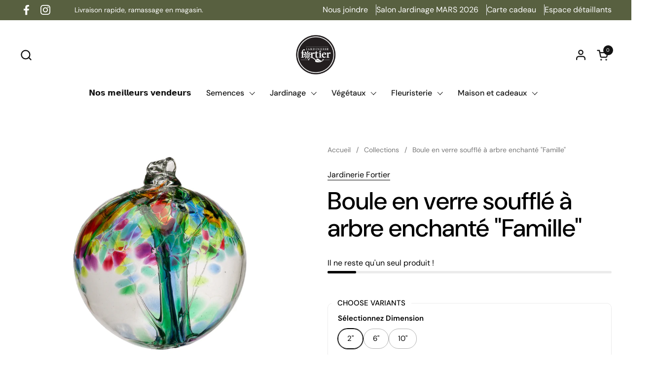

--- FILE ---
content_type: text/html; charset=utf-8
request_url: https://jardineriefortier.com/products/boule-en-verre-souffle-a-arbre-enchante-4
body_size: 34554
content:
<!doctype html><html id="html" class="no-js" lang="fr" dir="ltr">
  <head>
  
    <meta charset="utf-8">
    <meta http-equiv="X-UA-Compatible" content="IE=edge,chrome=1">
    <meta name="viewport" content="width=device-width, initial-scale=1.0, height=device-height, minimum-scale=1.0">
<!-- Start cookieyes banner --> 
    <script id="cookieyes" type="text/javascript" src="https://cdn-cookieyes.com/common/shopify.js"></script> 
    <script id="cookieyes" type="text/javascript" src="https://cdn-cookieyes.com/client_data/cefa6d9a29b0c0e4c294d811/script.js"></script> 
<!-- End cookieyes banner --><link rel="shortcut icon" href="//jardineriefortier.com/cdn/shop/files/Jardinerie_Fortier_LOGO-DANS-PASTILLE-NOIRE.png?crop=center&height=48&v=1705082140&width=48" type="image/png" /><title>Boule en verre soufflé à arbre enchanté &quot;Famille&quot; &ndash; Jardinerie Fortier
</title><meta name="description" content="Arbre de la famille: Il n&#39;y a pas de plus grand confort dans la vie que l&#39;amour inconditionnel et le soutien de la famille. Comme les racines d&#39;un arbre, la famille nous nourrit et nous encourage à grandir jusqu&#39;à des possibilités illimitées. L&#39;arbre de la famille nous rappelle que, peu importe la distance que nous sép">

<meta property="og:site_name" content="Jardinerie Fortier">
<meta property="og:url" content="https://jardineriefortier.com/products/boule-en-verre-souffle-a-arbre-enchante-4">
<meta property="og:title" content="Boule en verre soufflé à arbre enchanté &quot;Famille&quot;">
<meta property="og:type" content="product">
<meta property="og:description" content="Arbre de la famille: Il n&#39;y a pas de plus grand confort dans la vie que l&#39;amour inconditionnel et le soutien de la famille. Comme les racines d&#39;un arbre, la famille nous nourrit et nous encourage à grandir jusqu&#39;à des possibilités illimitées. L&#39;arbre de la famille nous rappelle que, peu importe la distance que nous sép"><meta property="og:image" content="http://jardineriefortier.com/cdn/shop/products/tree-of-enchantment-family_06_1024x1024_2x_a4fcdb0c-fa22-4690-bb7e-cf7c3b89438c.jpg?v=1550847469">
  <meta property="og:image:secure_url" content="https://jardineriefortier.com/cdn/shop/products/tree-of-enchantment-family_06_1024x1024_2x_a4fcdb0c-fa22-4690-bb7e-cf7c3b89438c.jpg?v=1550847469">
  <meta property="og:image:width" content="2048">
  <meta property="og:image:height" content="2048"><meta property="og:price:amount" content="27.99">
  <meta property="og:price:currency" content="CAD"><meta name="twitter:card" content="summary_large_image">
<meta name="twitter:title" content="Boule en verre soufflé à arbre enchanté &quot;Famille&quot;">
<meta name="twitter:description" content="Arbre de la famille: Il n&#39;y a pas de plus grand confort dans la vie que l&#39;amour inconditionnel et le soutien de la famille. Comme les racines d&#39;un arbre, la famille nous nourrit et nous encourage à grandir jusqu&#39;à des possibilités illimitées. L&#39;arbre de la famille nous rappelle que, peu importe la distance que nous sép"><script type="application/ld+json">
  [
    {
      "@context": "https://schema.org",
      "@type": "WebSite",
      "name": "Jardinerie Fortier",
      "url": "https:\/\/jardineriefortier.com"
    },
    {
      "@context": "https://schema.org",
      "@type": "Organization",
      "name": "Jardinerie Fortier",
      "url": "https:\/\/jardineriefortier.com"
    }
  ]
</script>

<script type="application/ld+json">
{
  "@context": "http://schema.org",
  "@type": "BreadcrumbList",
  "itemListElement": [
    {
      "@type": "ListItem",
      "position": 1,
      "name": "Accueil",
      "item": "https://jardineriefortier.com"
    },{
        "@type": "ListItem",
        "position": 2,
        "name": "Boule en verre soufflé à arbre enchanté \"Famille\"",
        "item": "https://jardineriefortier.com/products/boule-en-verre-souffle-a-arbre-enchante-4"
      }]
}
</script><script type="application/ld+json">
  {
    "@context": "http://schema.org",
    "@type": "Product",
    "name": "Boule en verre soufflé à arbre enchanté \"Famille\"",
    "url": "https:\/\/jardineriefortier.com\/products\/boule-en-verre-souffle-a-arbre-enchante-4",
    "offers": [{
          "@type" : "Offer","sku": "ORTREE02FA","availability" : "http://schema.org/InStock",
          "price" : 27.99,
          "priceCurrency" : "CAD",
          "url" : "https:\/\/jardineriefortier.com\/products\/boule-en-verre-souffle-a-arbre-enchante-4?variant=13910441197612"
        },
{
          "@type" : "Offer","sku": "ORTREE06FA","availability" : "http://schema.org/OutOfStock",
          "price" : 54.99,
          "priceCurrency" : "CAD",
          "url" : "https:\/\/jardineriefortier.com\/products\/boule-en-verre-souffle-a-arbre-enchante-4?variant=13910441230380"
        },
{
          "@type" : "Offer","sku": "ORTREE08FA","availability" : "http://schema.org/OutOfStock",
          "price" : 109.99,
          "priceCurrency" : "CAD",
          "url" : "https:\/\/jardineriefortier.com\/products\/boule-en-verre-souffle-a-arbre-enchante-4?variant=31108538957868"
        }
],
    "brand": {
      "@type": "Brand",
      "name": "Jardinerie Fortier"
    },
    "description": "Arbre de la famille:\nIl n'y a pas de plus grand confort dans la vie que l'amour inconditionnel et le soutien de la famille. Comme les racines d'un arbre, la famille nous nourrit et nous encourage à grandir jusqu'à des possibilités illimitées. L'arbre de la famille nous rappelle que, peu importe la distance que nous séparons, notre famille est toujours là pour le soutien, l'encouragement et surtout pour l'amour.\nVous pouvez suspendre la boule et avec la lumière du jour et le soleil, elle fera des couleurs magnifiques.",
    "category": "Maison et cadeaux","sku": "ORTREE02FA",
    "image": {
      "@type": "ImageObject",
      "url": "https:\/\/jardineriefortier.com\/cdn\/shop\/products\/tree-of-enchantment-family_06_1024x1024_2x_a4fcdb0c-fa22-4690-bb7e-cf7c3b89438c.jpg?v=1550847469",
      "image": "https:\/\/jardineriefortier.com\/cdn\/shop\/products\/tree-of-enchantment-family_06_1024x1024_2x_a4fcdb0c-fa22-4690-bb7e-cf7c3b89438c.jpg?v=1550847469",
      "name": "Boule en verre soufflé à arbre enchanté \"Famille\"",
      "width": "2048",
      "height": "2048"
    }
  }
  </script><link rel="canonical" href="https://jardineriefortier.com/products/boule-en-verre-souffle-a-arbre-enchante-4">
  
    <link rel="preconnect" href="https://cdn.shopify.com"><link rel="preconnect" href="https://fonts.shopifycdn.com" crossorigin><link rel="preload" href="//jardineriefortier.com/cdn/fonts/dm_sans/dmsans_n5.8a0f1984c77eb7186ceb87c4da2173ff65eb012e.woff2" as="font" type="font/woff2" crossorigin><link rel="preload" href="//jardineriefortier.com/cdn/fonts/dm_sans/dmsans_n4.ec80bd4dd7e1a334c969c265873491ae56018d72.woff2" as="font" type="font/woff2" crossorigin><style type="text/css">
@font-face {
  font-family: "DM Sans";
  font-weight: 500;
  font-style: normal;
  font-display: swap;
  src: url("//jardineriefortier.com/cdn/fonts/dm_sans/dmsans_n5.8a0f1984c77eb7186ceb87c4da2173ff65eb012e.woff2") format("woff2"),
       url("//jardineriefortier.com/cdn/fonts/dm_sans/dmsans_n5.9ad2e755a89e15b3d6c53259daad5fc9609888e6.woff") format("woff");
}
@font-face {
  font-family: "DM Sans";
  font-weight: 400;
  font-style: normal;
  font-display: swap;
  src: url("//jardineriefortier.com/cdn/fonts/dm_sans/dmsans_n4.ec80bd4dd7e1a334c969c265873491ae56018d72.woff2") format("woff2"),
       url("//jardineriefortier.com/cdn/fonts/dm_sans/dmsans_n4.87bdd914d8a61247b911147ae68e754d695c58a6.woff") format("woff");
}
@font-face {
  font-family: "DM Sans";
  font-weight: 500;
  font-style: normal;
  font-display: swap;
  src: url("//jardineriefortier.com/cdn/fonts/dm_sans/dmsans_n5.8a0f1984c77eb7186ceb87c4da2173ff65eb012e.woff2") format("woff2"),
       url("//jardineriefortier.com/cdn/fonts/dm_sans/dmsans_n5.9ad2e755a89e15b3d6c53259daad5fc9609888e6.woff") format("woff");
}
@font-face {
  font-family: "DM Sans";
  font-weight: 600;
  font-style: normal;
  font-display: swap;
  src: url("//jardineriefortier.com/cdn/fonts/dm_sans/dmsans_n6.70a2453ea926d613c6a2f89af05180d14b3a7c96.woff2") format("woff2"),
       url("//jardineriefortier.com/cdn/fonts/dm_sans/dmsans_n6.355605667bef215872257574b57fc097044f7e20.woff") format("woff");
}



</style>
<style type="text/css">

  :root {

    /* Font variables */

    --font-stack-headings-primary: "DM Sans", sans-serif;
    --font-weight-headings-primary: 500;
    --font-style-headings-primary: normal;

    --font-stack-body-primary: "DM Sans", sans-serif;
    --font-weight-body-primary: 400;--font-weight-body-primary-bold: 600;--font-weight-body-primary-medium: 500;--font-style-body-primary: normal;

    --font-stack-body-secondary: "DM Sans", sans-serif;
    --font-weight-body-secondary: 400;--font-weight-body-secondary-bold: 600;--font-style-body-secondary: normal;

    --font-weight-menu: var(--font-weight-body-primary-medium);
    --font-weight-buttons: var(--font-weight-body-primary-medium);

    --base-headings-primary-size: 60;
    --base-headings-secondary-size: ;
    --base-headings-line: 1;
    --base-headings-spacing: 0.0em;

    --base-body-primary-size: 16;
    --base-body-secondary-size: 18;
    --base-body-line: 1.4;

    /* Color variables */

    --color-background-header: #ffffff;
    --color-text-header: #131313;
    --color-foreground-header: #fff;
    --color-borders-header: rgba(19, 19, 19, 0.15);

    --color-background-main: #FFFFFF;
    --color-secondary-background-main: rgba(0, 0, 0, 0.08);
    --color-third-background-main: rgba(0, 0, 0, 0.04);
    --color-fourth-background-main: rgba(0, 0, 0, 0.02);
    --color-opacity-background-main: rgba(255, 255, 255, 0);
    --color-text-main: #000000;
    --color-foreground-main: #fff;
    --color-secondary-text-main: rgba(0, 0, 0, 0.6);
    --color-borders-main: rgba(0, 0, 0, 0.1);
    --color-background-main-alternate: #f2f2f2;

    --color-background-product-card: rgba(0,0,0,0);
    --color-background-cart-card: rgba(0,0,0,0);

    --color-background-footer: #101010;
    --color-text-footer: #f2efec;
    --color-borders-footer: rgba(242, 239, 236, 0.15);

    --color-borders-forms-primary: rgba(0, 0, 0, 0.3);
    --color-borders-forms-secondary: rgba(0, 0, 0, 0.6);

    /* Borders */

    --border-width-cards: px;
    --border-radius-cards: 0px;
    --border-width-buttons: 1px;
    --border-radius-buttons: 30px;
    --border-width-forms: 1px;
    --border-radius-forms: 6px;
    --border-radius-widgets: 10px;
    --border-radius-product-card: 0px;

    /* Layout */
    
    --theme-max-width: 1600px;
    --grid-gap-original-base: 32px;
    --container-vertical-space-base: 100px;
    --image-fit-padding: 0%;

  }

  .facets--horiz .facets__summary, #main select, .sidebar select {
    background-image: url('data:image/svg+xml;utf8,<svg fill="none" height="7" viewBox="0 0 12 7" width="12" xmlns="http://www.w3.org/2000/svg"><g fill="%23000000"><path d="m1.2334.554688 5.65685 5.656852-.7071.70711-5.656858-5.65686z"/><path d="m11.8252 1.26221-5.65686 5.65685-.70711-.70711 5.65687-5.65685z"/></g></svg>');
  }

  .star-rating__stars {
    background-image: url('data:image/svg+xml;utf8,<svg width="20" height="14" viewBox="0 0 14 13" fill="rgba%280%2C+0%2C+0%2C+0.1%29" xmlns="http://www.w3.org/2000/svg"><path d="m7 0 1.572 4.837h5.085l-4.114 2.99 1.572 4.836L7 9.673l-4.114 2.99 1.571-4.837-4.114-2.99h5.085L7 0Z" stroke="rgba%280%2C+0%2C+0%2C+0.1%29" stroke-width="0"/></svg>');
  }
  .star-rating__stars-active {
    background-image: url('data:image/svg+xml;utf8,<svg width="20" height="13" viewBox="0 0 14 13" fill="none" xmlns="http://www.w3.org/2000/svg"><path d="m7 0 1.572 4.837h5.085l-4.114 2.99 1.572 4.836L7 9.673l-4.114 2.99 1.571-4.837-4.114-2.99h5.085L7 0Z" fill="%23000000" stroke-width="0"/></svg>');
  }

  

</style>

<style id="root-height">
  :root {
    --window-height: 100vh;
  }
</style><link href="//jardineriefortier.com/cdn/shop/t/16/assets/theme.css?v=165255734198693013711768336391" as="style" rel="preload"><link href="//jardineriefortier.com/cdn/shop/t/16/assets/section-header.css?v=161881130270077988511709562902" as="style" rel="preload"><link href="//jardineriefortier.com/cdn/shop/t/16/assets/component-product-item.css?v=11975702262294437291709562902" as="style" rel="preload"><link href="//jardineriefortier.com/cdn/shop/t/16/assets/component-product-variants.css?v=181504290109420163051709562900" as="style" rel="preload"><link href="//jardineriefortier.com/cdn/shop/t/16/assets/section-main-product.css?v=12022994528732163641709562901" as="style" rel="preload"><link href="//jardineriefortier.com/cdn/shop/t/16/assets/theme.css?v=165255734198693013711768336391" rel="stylesheet" type="text/css" media="all" />
  
    <script>window.performance && window.performance.mark && window.performance.mark('shopify.content_for_header.start');</script><meta name="google-site-verification" content="GOsavwackxDr8OWYm0k5NcAgX3yw5fESyxb956Uvv_M">
<meta id="shopify-digital-wallet" name="shopify-digital-wallet" content="/18147237/digital_wallets/dialog">
<meta name="shopify-checkout-api-token" content="c6d8e7bd42ffa72d2b93644f5ca50886">
<meta id="in-context-paypal-metadata" data-shop-id="18147237" data-venmo-supported="false" data-environment="production" data-locale="fr_FR" data-paypal-v4="true" data-currency="CAD">
<link rel="alternate" type="application/json+oembed" href="https://jardineriefortier.com/products/boule-en-verre-souffle-a-arbre-enchante-4.oembed">
<script async="async" src="/checkouts/internal/preloads.js?locale=fr-CA"></script>
<link rel="preconnect" href="https://shop.app" crossorigin="anonymous">
<script async="async" src="https://shop.app/checkouts/internal/preloads.js?locale=fr-CA&shop_id=18147237" crossorigin="anonymous"></script>
<script id="apple-pay-shop-capabilities" type="application/json">{"shopId":18147237,"countryCode":"CA","currencyCode":"CAD","merchantCapabilities":["supports3DS"],"merchantId":"gid:\/\/shopify\/Shop\/18147237","merchantName":"Jardinerie Fortier","requiredBillingContactFields":["postalAddress","email","phone"],"requiredShippingContactFields":["postalAddress","email","phone"],"shippingType":"shipping","supportedNetworks":["visa","masterCard","discover","interac"],"total":{"type":"pending","label":"Jardinerie Fortier","amount":"1.00"},"shopifyPaymentsEnabled":true,"supportsSubscriptions":true}</script>
<script id="shopify-features" type="application/json">{"accessToken":"c6d8e7bd42ffa72d2b93644f5ca50886","betas":["rich-media-storefront-analytics"],"domain":"jardineriefortier.com","predictiveSearch":true,"shopId":18147237,"locale":"fr"}</script>
<script>var Shopify = Shopify || {};
Shopify.shop = "jardinerie-fortier.myshopify.com";
Shopify.locale = "fr";
Shopify.currency = {"active":"CAD","rate":"1.0"};
Shopify.country = "CA";
Shopify.theme = {"name":"Version Standard","id":140417106168,"schema_name":"Combine","schema_version":"2.3.1","theme_store_id":null,"role":"main"};
Shopify.theme.handle = "null";
Shopify.theme.style = {"id":null,"handle":null};
Shopify.cdnHost = "jardineriefortier.com/cdn";
Shopify.routes = Shopify.routes || {};
Shopify.routes.root = "/";</script>
<script type="module">!function(o){(o.Shopify=o.Shopify||{}).modules=!0}(window);</script>
<script>!function(o){function n(){var o=[];function n(){o.push(Array.prototype.slice.apply(arguments))}return n.q=o,n}var t=o.Shopify=o.Shopify||{};t.loadFeatures=n(),t.autoloadFeatures=n()}(window);</script>
<script>
  window.ShopifyPay = window.ShopifyPay || {};
  window.ShopifyPay.apiHost = "shop.app\/pay";
  window.ShopifyPay.redirectState = null;
</script>
<script id="shop-js-analytics" type="application/json">{"pageType":"product"}</script>
<script defer="defer" async type="module" src="//jardineriefortier.com/cdn/shopifycloud/shop-js/modules/v2/client.init-shop-cart-sync_Lpn8ZOi5.fr.esm.js"></script>
<script defer="defer" async type="module" src="//jardineriefortier.com/cdn/shopifycloud/shop-js/modules/v2/chunk.common_X4Hu3kma.esm.js"></script>
<script defer="defer" async type="module" src="//jardineriefortier.com/cdn/shopifycloud/shop-js/modules/v2/chunk.modal_BV0V5IrV.esm.js"></script>
<script type="module">
  await import("//jardineriefortier.com/cdn/shopifycloud/shop-js/modules/v2/client.init-shop-cart-sync_Lpn8ZOi5.fr.esm.js");
await import("//jardineriefortier.com/cdn/shopifycloud/shop-js/modules/v2/chunk.common_X4Hu3kma.esm.js");
await import("//jardineriefortier.com/cdn/shopifycloud/shop-js/modules/v2/chunk.modal_BV0V5IrV.esm.js");

  window.Shopify.SignInWithShop?.initShopCartSync?.({"fedCMEnabled":true,"windoidEnabled":true});

</script>
<script>
  window.Shopify = window.Shopify || {};
  if (!window.Shopify.featureAssets) window.Shopify.featureAssets = {};
  window.Shopify.featureAssets['shop-js'] = {"shop-cart-sync":["modules/v2/client.shop-cart-sync_hBo3gat_.fr.esm.js","modules/v2/chunk.common_X4Hu3kma.esm.js","modules/v2/chunk.modal_BV0V5IrV.esm.js"],"init-fed-cm":["modules/v2/client.init-fed-cm_BoVeauXL.fr.esm.js","modules/v2/chunk.common_X4Hu3kma.esm.js","modules/v2/chunk.modal_BV0V5IrV.esm.js"],"init-shop-email-lookup-coordinator":["modules/v2/client.init-shop-email-lookup-coordinator_CX4-Y-CZ.fr.esm.js","modules/v2/chunk.common_X4Hu3kma.esm.js","modules/v2/chunk.modal_BV0V5IrV.esm.js"],"init-windoid":["modules/v2/client.init-windoid_iuUmw7cp.fr.esm.js","modules/v2/chunk.common_X4Hu3kma.esm.js","modules/v2/chunk.modal_BV0V5IrV.esm.js"],"shop-button":["modules/v2/client.shop-button_DumFxEIo.fr.esm.js","modules/v2/chunk.common_X4Hu3kma.esm.js","modules/v2/chunk.modal_BV0V5IrV.esm.js"],"shop-cash-offers":["modules/v2/client.shop-cash-offers_BPdnZcGX.fr.esm.js","modules/v2/chunk.common_X4Hu3kma.esm.js","modules/v2/chunk.modal_BV0V5IrV.esm.js"],"shop-toast-manager":["modules/v2/client.shop-toast-manager_sjv6XvZD.fr.esm.js","modules/v2/chunk.common_X4Hu3kma.esm.js","modules/v2/chunk.modal_BV0V5IrV.esm.js"],"init-shop-cart-sync":["modules/v2/client.init-shop-cart-sync_Lpn8ZOi5.fr.esm.js","modules/v2/chunk.common_X4Hu3kma.esm.js","modules/v2/chunk.modal_BV0V5IrV.esm.js"],"init-customer-accounts-sign-up":["modules/v2/client.init-customer-accounts-sign-up_DQVKlaja.fr.esm.js","modules/v2/client.shop-login-button_DkHUpD44.fr.esm.js","modules/v2/chunk.common_X4Hu3kma.esm.js","modules/v2/chunk.modal_BV0V5IrV.esm.js"],"pay-button":["modules/v2/client.pay-button_DN6Ek-nh.fr.esm.js","modules/v2/chunk.common_X4Hu3kma.esm.js","modules/v2/chunk.modal_BV0V5IrV.esm.js"],"init-customer-accounts":["modules/v2/client.init-customer-accounts_BQOJrVdv.fr.esm.js","modules/v2/client.shop-login-button_DkHUpD44.fr.esm.js","modules/v2/chunk.common_X4Hu3kma.esm.js","modules/v2/chunk.modal_BV0V5IrV.esm.js"],"avatar":["modules/v2/client.avatar_BTnouDA3.fr.esm.js"],"init-shop-for-new-customer-accounts":["modules/v2/client.init-shop-for-new-customer-accounts_DW7xpOCZ.fr.esm.js","modules/v2/client.shop-login-button_DkHUpD44.fr.esm.js","modules/v2/chunk.common_X4Hu3kma.esm.js","modules/v2/chunk.modal_BV0V5IrV.esm.js"],"shop-follow-button":["modules/v2/client.shop-follow-button_CXr7UFuQ.fr.esm.js","modules/v2/chunk.common_X4Hu3kma.esm.js","modules/v2/chunk.modal_BV0V5IrV.esm.js"],"checkout-modal":["modules/v2/client.checkout-modal_CXg0VCPn.fr.esm.js","modules/v2/chunk.common_X4Hu3kma.esm.js","modules/v2/chunk.modal_BV0V5IrV.esm.js"],"shop-login-button":["modules/v2/client.shop-login-button_DkHUpD44.fr.esm.js","modules/v2/chunk.common_X4Hu3kma.esm.js","modules/v2/chunk.modal_BV0V5IrV.esm.js"],"lead-capture":["modules/v2/client.lead-capture_C9SxlK5K.fr.esm.js","modules/v2/chunk.common_X4Hu3kma.esm.js","modules/v2/chunk.modal_BV0V5IrV.esm.js"],"shop-login":["modules/v2/client.shop-login_DQBEMTrD.fr.esm.js","modules/v2/chunk.common_X4Hu3kma.esm.js","modules/v2/chunk.modal_BV0V5IrV.esm.js"],"payment-terms":["modules/v2/client.payment-terms_CokxZuo0.fr.esm.js","modules/v2/chunk.common_X4Hu3kma.esm.js","modules/v2/chunk.modal_BV0V5IrV.esm.js"]};
</script>
<script>(function() {
  var isLoaded = false;
  function asyncLoad() {
    if (isLoaded) return;
    isLoaded = true;
    var urls = ["https:\/\/chimpstatic.com\/mcjs-connected\/js\/users\/9b5cad6ae282695848f5fdc94\/0c0ab7c58c14dca39f33a618c.js?shop=jardinerie-fortier.myshopify.com","https:\/\/app.zapiet.com\/js\/storepickup.js?shop=jardinerie-fortier.myshopify.com","https:\/\/cdn.hextom.com\/js\/eventpromotionbar.js?shop=jardinerie-fortier.myshopify.com"];
    for (var i = 0; i < urls.length; i++) {
      var s = document.createElement('script');
      s.type = 'text/javascript';
      s.async = true;
      s.src = urls[i];
      var x = document.getElementsByTagName('script')[0];
      x.parentNode.insertBefore(s, x);
    }
  };
  if(window.attachEvent) {
    window.attachEvent('onload', asyncLoad);
  } else {
    window.addEventListener('load', asyncLoad, false);
  }
})();</script>
<script id="__st">var __st={"a":18147237,"offset":-18000,"reqid":"7438443e-0c32-4e88-b40f-f38cc530ccb4-1769741786","pageurl":"jardineriefortier.com\/products\/boule-en-verre-souffle-a-arbre-enchante-4","u":"e248caf0cb7e","p":"product","rtyp":"product","rid":1686266150956};</script>
<script>window.ShopifyPaypalV4VisibilityTracking = true;</script>
<script id="captcha-bootstrap">!function(){'use strict';const t='contact',e='account',n='new_comment',o=[[t,t],['blogs',n],['comments',n],[t,'customer']],c=[[e,'customer_login'],[e,'guest_login'],[e,'recover_customer_password'],[e,'create_customer']],r=t=>t.map((([t,e])=>`form[action*='/${t}']:not([data-nocaptcha='true']) input[name='form_type'][value='${e}']`)).join(','),a=t=>()=>t?[...document.querySelectorAll(t)].map((t=>t.form)):[];function s(){const t=[...o],e=r(t);return a(e)}const i='password',u='form_key',d=['recaptcha-v3-token','g-recaptcha-response','h-captcha-response',i],f=()=>{try{return window.sessionStorage}catch{return}},m='__shopify_v',_=t=>t.elements[u];function p(t,e,n=!1){try{const o=window.sessionStorage,c=JSON.parse(o.getItem(e)),{data:r}=function(t){const{data:e,action:n}=t;return t[m]||n?{data:e,action:n}:{data:t,action:n}}(c);for(const[e,n]of Object.entries(r))t.elements[e]&&(t.elements[e].value=n);n&&o.removeItem(e)}catch(o){console.error('form repopulation failed',{error:o})}}const l='form_type',E='cptcha';function T(t){t.dataset[E]=!0}const w=window,h=w.document,L='Shopify',v='ce_forms',y='captcha';let A=!1;((t,e)=>{const n=(g='f06e6c50-85a8-45c8-87d0-21a2b65856fe',I='https://cdn.shopify.com/shopifycloud/storefront-forms-hcaptcha/ce_storefront_forms_captcha_hcaptcha.v1.5.2.iife.js',D={infoText:'Protégé par hCaptcha',privacyText:'Confidentialité',termsText:'Conditions'},(t,e,n)=>{const o=w[L][v],c=o.bindForm;if(c)return c(t,g,e,D).then(n);var r;o.q.push([[t,g,e,D],n]),r=I,A||(h.body.append(Object.assign(h.createElement('script'),{id:'captcha-provider',async:!0,src:r})),A=!0)});var g,I,D;w[L]=w[L]||{},w[L][v]=w[L][v]||{},w[L][v].q=[],w[L][y]=w[L][y]||{},w[L][y].protect=function(t,e){n(t,void 0,e),T(t)},Object.freeze(w[L][y]),function(t,e,n,w,h,L){const[v,y,A,g]=function(t,e,n){const i=e?o:[],u=t?c:[],d=[...i,...u],f=r(d),m=r(i),_=r(d.filter((([t,e])=>n.includes(e))));return[a(f),a(m),a(_),s()]}(w,h,L),I=t=>{const e=t.target;return e instanceof HTMLFormElement?e:e&&e.form},D=t=>v().includes(t);t.addEventListener('submit',(t=>{const e=I(t);if(!e)return;const n=D(e)&&!e.dataset.hcaptchaBound&&!e.dataset.recaptchaBound,o=_(e),c=g().includes(e)&&(!o||!o.value);(n||c)&&t.preventDefault(),c&&!n&&(function(t){try{if(!f())return;!function(t){const e=f();if(!e)return;const n=_(t);if(!n)return;const o=n.value;o&&e.removeItem(o)}(t);const e=Array.from(Array(32),(()=>Math.random().toString(36)[2])).join('');!function(t,e){_(t)||t.append(Object.assign(document.createElement('input'),{type:'hidden',name:u})),t.elements[u].value=e}(t,e),function(t,e){const n=f();if(!n)return;const o=[...t.querySelectorAll(`input[type='${i}']`)].map((({name:t})=>t)),c=[...d,...o],r={};for(const[a,s]of new FormData(t).entries())c.includes(a)||(r[a]=s);n.setItem(e,JSON.stringify({[m]:1,action:t.action,data:r}))}(t,e)}catch(e){console.error('failed to persist form',e)}}(e),e.submit())}));const S=(t,e)=>{t&&!t.dataset[E]&&(n(t,e.some((e=>e===t))),T(t))};for(const o of['focusin','change'])t.addEventListener(o,(t=>{const e=I(t);D(e)&&S(e,y())}));const B=e.get('form_key'),M=e.get(l),P=B&&M;t.addEventListener('DOMContentLoaded',(()=>{const t=y();if(P)for(const e of t)e.elements[l].value===M&&p(e,B);[...new Set([...A(),...v().filter((t=>'true'===t.dataset.shopifyCaptcha))])].forEach((e=>S(e,t)))}))}(h,new URLSearchParams(w.location.search),n,t,e,['guest_login'])})(!0,!0)}();</script>
<script integrity="sha256-4kQ18oKyAcykRKYeNunJcIwy7WH5gtpwJnB7kiuLZ1E=" data-source-attribution="shopify.loadfeatures" defer="defer" src="//jardineriefortier.com/cdn/shopifycloud/storefront/assets/storefront/load_feature-a0a9edcb.js" crossorigin="anonymous"></script>
<script crossorigin="anonymous" defer="defer" src="//jardineriefortier.com/cdn/shopifycloud/storefront/assets/shopify_pay/storefront-65b4c6d7.js?v=20250812"></script>
<script data-source-attribution="shopify.dynamic_checkout.dynamic.init">var Shopify=Shopify||{};Shopify.PaymentButton=Shopify.PaymentButton||{isStorefrontPortableWallets:!0,init:function(){window.Shopify.PaymentButton.init=function(){};var t=document.createElement("script");t.src="https://jardineriefortier.com/cdn/shopifycloud/portable-wallets/latest/portable-wallets.fr.js",t.type="module",document.head.appendChild(t)}};
</script>
<script data-source-attribution="shopify.dynamic_checkout.buyer_consent">
  function portableWalletsHideBuyerConsent(e){var t=document.getElementById("shopify-buyer-consent"),n=document.getElementById("shopify-subscription-policy-button");t&&n&&(t.classList.add("hidden"),t.setAttribute("aria-hidden","true"),n.removeEventListener("click",e))}function portableWalletsShowBuyerConsent(e){var t=document.getElementById("shopify-buyer-consent"),n=document.getElementById("shopify-subscription-policy-button");t&&n&&(t.classList.remove("hidden"),t.removeAttribute("aria-hidden"),n.addEventListener("click",e))}window.Shopify?.PaymentButton&&(window.Shopify.PaymentButton.hideBuyerConsent=portableWalletsHideBuyerConsent,window.Shopify.PaymentButton.showBuyerConsent=portableWalletsShowBuyerConsent);
</script>
<script data-source-attribution="shopify.dynamic_checkout.cart.bootstrap">document.addEventListener("DOMContentLoaded",(function(){function t(){return document.querySelector("shopify-accelerated-checkout-cart, shopify-accelerated-checkout")}if(t())Shopify.PaymentButton.init();else{new MutationObserver((function(e,n){t()&&(Shopify.PaymentButton.init(),n.disconnect())})).observe(document.body,{childList:!0,subtree:!0})}}));
</script>
<link id="shopify-accelerated-checkout-styles" rel="stylesheet" media="screen" href="https://jardineriefortier.com/cdn/shopifycloud/portable-wallets/latest/accelerated-checkout-backwards-compat.css" crossorigin="anonymous">
<style id="shopify-accelerated-checkout-cart">
        #shopify-buyer-consent {
  margin-top: 1em;
  display: inline-block;
  width: 100%;
}

#shopify-buyer-consent.hidden {
  display: none;
}

#shopify-subscription-policy-button {
  background: none;
  border: none;
  padding: 0;
  text-decoration: underline;
  font-size: inherit;
  cursor: pointer;
}

#shopify-subscription-policy-button::before {
  box-shadow: none;
}

      </style>

<script>window.performance && window.performance.mark && window.performance.mark('shopify.content_for_header.end');</script>
  
    <script>
  
      /* js helpers */
      const debounce = (fn, wait) => {
        let t;
        return (...args) => {
          clearTimeout(t);
          t = setTimeout(() => fn.apply(this, args), wait);
        };
      }
      window.KEYCODES = {
        TAB: 9,
        ESC: 27,
        DOWN: 40,
        RIGHT: 39,
        UP: 38,
        LEFT: 37,
        RETURN: 13
      };
  
      /* background image sizes */
      const rbi = [];
      const rbiSetSize = (img) => {
        if ( img.offsetWidth / img.dataset.ratio < img.offsetHeight ) {
          img.setAttribute('sizes', `${Math.ceil(img.offsetHeight * img.dataset.ratio)}px`);
        } else {
          img.setAttribute('sizes', `${Math.ceil(img.offsetWidth)}px`);
        }
      }
      window.addEventListener('resize', debounce(()=>{
        for ( let img of rbi ) {
          rbiSetSize(img);
        }
      }, 250));
  
      /* lazy looad images reveal effect */
      const imageReveal = new IntersectionObserver((entries, observer)=>{
        entries.forEach(entry=>{
          if ( entry.isIntersecting ) {
            setTimeout(()=>{
              entry.target.classList.remove('lazy-image--to-reveal');
            }, 500);
            entry.target.classList.add('lazy-image--revealed');
            observer.unobserve(entry.target);
          }
        });
      }, {rootMargin: '20px 0px 0px 0px'});

    </script><noscript>
      <link rel="stylesheet" href="//jardineriefortier.com/cdn/shop/t/16/assets/theme-noscript.css?v=179842145173141752951709562902">
    </noscript>
  
  <!-- BEGIN app block: shopify://apps/crisp-live-chat-chatbot/blocks/app-embed/5c3cfd5f-01d4-496a-891b-f98ecf27ff08 --><script>
  if ("688884a3-5ced-4a42-80ff-c299c9cf596d") {
    let _locale = "";

    window.CRISP_READY_TRIGGER = function () {
      window.CRISP_SESSION_ID = $crisp.get("session:identifier");
      postCart();
      postCustomerID();

      // Set session segment (only after first message is sent)
      $crisp.push(["on", "message:sent", () => {
        $crisp.push(["set", "session:segments", [["shopify"]]]);
        $crisp.push(["off", "message:sent"]);
      }])
    };

    if (window?.Weglot?.getCurrentLang && typeof(typeof(Weglot?.getCurrentLang) === "function")) {
      _locale = Weglot?.getCurrentLang();
    } else if (Shopify?.locale) {
      _locale = Shopify.locale;
    }

    if (_locale) {
      CRISP_RUNTIME_CONFIG = {
        locale : _locale
      };
    }

    window.$crisp=[];
    window.CRISP_WEBSITE_ID="688884a3-5ced-4a42-80ff-c299c9cf596d";
    (function(){d=document;s=d.createElement("script");
      s.src="https://client.crisp.chat/l.js";
      s.async=1;
      d.getElementsByTagName("head")[0].appendChild(s);
    })();
  }
</script>

<!-- END app block --><!-- BEGIN app block: shopify://apps/zapiet-pickup-delivery/blocks/app-embed/5599aff0-8af1-473a-a372-ecd72a32b4d5 -->









    <style>#storePickupApp {
}</style>




<script type="text/javascript">
    var zapietTranslations = {};

    window.ZapietMethods = {"shipping":{"active":true,"enabled":true,"name":"Shipping","sort":1,"status":{"condition":"price","operator":"morethan","value":0,"enabled":true,"product_conditions":{"enabled":true,"value":"Végétaux,Pickup only","enable":false,"property":"collections","hide_button":false}},"button":{"type":"default","default":null,"hover":"","active":null}},"delivery":{"active":false,"enabled":false,"name":"Delivery","sort":2,"status":{"condition":"price","operator":"morethan","value":0,"enabled":true,"product_conditions":{"enabled":false,"value":"Pickup Only,Shipping Only","enable":false,"property":"tags","hide_button":false}},"button":{"type":"default","default":null,"hover":"","active":null}},"pickup":{"active":false,"enabled":true,"name":"Pickup","sort":3,"status":{"condition":"price","operator":"morethan","value":100,"enabled":true,"product_conditions":{"enabled":false,"value":"Delivery Only,Shipping Only","enable":false,"property":"collections","hide_button":false}},"button":{"type":"default","default":null,"hover":"","active":null}}}
    window.ZapietEvent = {
        listen: function(eventKey, callback) {
            if (!this.listeners) {
                this.listeners = [];
            }
            this.listeners.push({
                eventKey: eventKey,
                callback: callback
            });
        },
    };

    

    
        
        var language_settings = {"enable_app":true,"enable_geo_search_for_pickups":false,"pickup_region_filter_enabled":false,"pickup_region_filter_field":null,"currency":"CAD","weight_format":"kg","pickup.enable_map":false,"delivery_validation_method":"no_validation","base_country_name":"Canada","base_country_code":"CA","method_display_style":"default","default_method_display_style":"classic","date_format":"l, F j, Y","time_format":"g:ia","week_day_start":"Sun","pickup_address_format":"<span><strong>{{company_name}}</strong></span><span>{{address_line_1}}<br />{{city}}, {{postal_code}}</span><span>{{distance}}</span>{{more_information}}","rates_enabled":true,"payment_customization_enabled":false,"distance_format":"km","enable_delivery_address_autocompletion":false,"enable_delivery_current_location":false,"enable_pickup_address_autocompletion":false,"pickup_date_picker_enabled":true,"pickup_time_picker_enabled":true,"delivery_note_enabled":false,"delivery_note_required":false,"delivery_date_picker_enabled":true,"delivery_time_picker_enabled":false,"shipping.date_picker_enabled":false,"delivery_validate_cart":false,"pickup_validate_cart":false,"gmak":"","enable_checkout_locale":true,"enable_checkout_url":true,"disable_widget_for_digital_items":true,"disable_widget_for_product_handles":"gift-card","colors":{"widget_active_background_color":null,"widget_active_border_color":null,"widget_active_icon_color":null,"widget_active_text_color":null,"widget_inactive_background_color":null,"widget_inactive_border_color":null,"widget_inactive_icon_color":null,"widget_inactive_text_color":null},"delivery_validator":{"enabled":false,"show_on_page_load":true,"sticky":true},"checkout":{"delivery":{"discount_code":"","prepopulate_shipping_address":true,"preselect_first_available_time":true},"pickup":{"discount_code":null,"prepopulate_shipping_address":true,"customer_phone_required":false,"preselect_first_location":true,"preselect_first_available_time":true},"shipping":{"discount_code":""}},"day_name_attribute_enabled":false,"methods":{"shipping":{"active":true,"enabled":true,"name":"Shipping","sort":1,"status":{"condition":"price","operator":"morethan","value":0,"enabled":true,"product_conditions":{"enabled":true,"value":"Végétaux,Pickup only","enable":false,"property":"collections","hide_button":false}},"button":{"type":"default","default":null,"hover":"","active":null}},"delivery":{"active":false,"enabled":false,"name":"Delivery","sort":2,"status":{"condition":"price","operator":"morethan","value":0,"enabled":true,"product_conditions":{"enabled":false,"value":"Pickup Only,Shipping Only","enable":false,"property":"tags","hide_button":false}},"button":{"type":"default","default":null,"hover":"","active":null}},"pickup":{"active":false,"enabled":true,"name":"Pickup","sort":3,"status":{"condition":"price","operator":"morethan","value":100,"enabled":true,"product_conditions":{"enabled":false,"value":"Delivery Only,Shipping Only","enable":false,"property":"collections","hide_button":false}},"button":{"type":"default","default":null,"hover":"","active":null}}},"translations":{"methods":{"shipping":"Expédition","pickup":"Retrait","delivery":"Livraison"},"calendar":{"january":"Janvier","february":"Février","march":"Mars","april":"Avril","may":"Mai","june":"Juin","july":"Juillet","august":"Août","september":"Septembre","october":"Octobre","november":"Novembre","december":"Décembre","sunday":"Dim","monday":"Lun","tuesday":"Mar","wednesday":"Mer","thursday":"Jeu","friday":"Ven","saturday":"Sam","today":"","close":"","labelMonthNext":"Le mois prochain","labelMonthPrev":"Le mois précédent","labelMonthSelect":"Sélectionnez un mois","labelYearSelect":"Sélectionnez une année","and":"et","between":"entre"},"pickup":{"checkout_button":"Paiement","location_label":"Choisir un endroit","could_not_find_location":"Désolés, nous n'avons pas trouvé l'endroit où vous vous trouvez.","datepicker_label":"Déterminer la date","datepicker_placeholder":"Choisir la date","date_time_output":"{{DATE}} à {{TIME}}","location_placeholder":"Tapez votre code postal","filter_by_region_placeholder":"Filter by state/province","heading":"Ramassage en magasin","note":"Nous vous aviserons par courriel lorsque votre commande sera prête.","max_order_total":"Maximum order value for pickup is $1.00","max_order_weight":"Maximum order weight for pickup is {{ weight }}","min_order_total":"Minimum order value for pickup is $1.00","min_order_weight":"Minimum order weight for pickup is {{ weight }}","more_information":"Plus d'information","no_date_time_selected":"Veuillez choisir la date.","no_locations_found":"Désolés, nous n'avons pas trouvé de point de récupération.","no_locations_region":"Sorry, pickup is not available in your region.","cart_eligibility_error":"Sorry, pickup is not available for your selected items.","opening_hours":"Heures d'ouverture","locations_found":"Veuillez choisir un point de récupération :","dates_not_available":"Sorry, your selected items are not currently available for pickup.","location_error":"Please select a pickup location.","checkout_error":"Veuillez choisir la date de récupération."},"delivery":{"checkout_button":"Paiement","could_not_find_location":"Désolés, nous n'avons pas trouvé l'endroit où vous vous trouvez.","datepicker_label":"Déterminer la date et l'heure","datepicker_placeholder":"Choisir la date et l'heure","date_time_output":"{{DATE}} entre {{SLOT_START_TIME}} et {{SLOT_END_TIME}}","delivery_note_label":"Please enter delivery instructions (optional)","delivery_validator_button_label":"Go","delivery_validator_eligible_button_label":"Continue shopping","delivery_validator_eligible_button_link":"#","delivery_validator_eligible_content":"To start shopping just click the button below","delivery_validator_eligible_heading":"Great, we deliver to your area!","delivery_validator_error_button_label":"Continue shopping","delivery_validator_error_button_link":"#","delivery_validator_error_content":"Sorry, it looks like we have encountered an unexpected error. Please try again.","delivery_validator_error_heading":"An error occured","delivery_validator_not_eligible_button_label":"Continue shopping","delivery_validator_not_eligible_button_link":"#","delivery_validator_not_eligible_content":"You are more then welcome to continue browsing our store","delivery_validator_not_eligible_heading":"Sorry, we do not deliver to your area","delivery_validator_placeholder":"Enter your postal code ...","delivery_validator_prelude":"Do we deliver?","available":"Super ! Vous avez accès à la livraison.","heading":"Livraison locale","note":"Tapez votre code postal dans le champ ci-dessous afin de vérifier si vous pouvez avoir accès à la livraison locale :","max_order_total":"Maximum order value for delivery is $0.00","max_order_weight":"Maximum order weight for delivery is {{ weight }}","min_order_total":"Minimum order value for delivery is $0.00","min_order_weight":"Minimum order weight for delivery is {{ weight }}","delivery_note_error":"Please enter delivery instructions","no_date_time_selected":"Veuillez choisir la date et l'heure de livraison.","cart_eligibility_error":"Désolé, la livraison n\\`est pas disponible pour les articles sélectionnés.","delivery_note_label_required":"Please enter delivery instructions (required)","location_placeholder":"Tapez votre code postal...","not_available":"Désolés, pas de livraison possible dans votre secteur.","dates_not_available":"Sorry, your selected items are not currently available for delivery.","checkout_error":"Veuillez taper un code postal valide et choisir la date et l'heure qui vous conviennent pour la livraison."},"shipping":{"checkout_button":"Paiement","datepicker_placeholder":"Choisir la date et l'heure","heading":"Livraison","note":"Veuillez cliquer sur le bouton de paiement pour poursuivre.","max_order_total":"Maximum order value for shipping is $0.00","max_order_weight":"Maximum order weight for shipping is {{ weight }}","min_order_total":"Minimum order value for shipping is $0.00","min_order_weight":"Minimum order weight for shipping is {{ weight }}","cart_eligibility_error":"Désolé, la livraison n'est pas disponible pour les végétaux et les terreaux.","checkout_error":"Veuillez choisir une date de livraison."},"widget":{"no_delivery_options_available":"Aucune option de livraison n'est disponible pour vos produits","no_checkout_method_error":"Veuillez sélectionner une option de livraison"},"order_status":{"pickup_details_heading":"Détails de retrait","pickup_details_text":"Votre commande sera prête à être retirée à notre emplacement {{ Pickup-Location-Company }}{% if Pickup-Date %} le {{ Pickup-Date | date: \"%A, %d %B\" }}{% if Pickup-Time %}à {{ Pickup-Time }}{% endif %}{% endif %}","delivery_details_heading":"Détails de livraison","delivery_details_text":"Votre commande sera livrée localement par notre équipe{% if Delivery-Date %} le {{ Delivery-Date | date: \"%A, %d %B\" }}{% if Delivery-Time %} entre {{ Delivery-Time }}{% endif %}{% endif %}","shipping_details_heading":"Détails d'expédition","shipping_details_text":"Votre commande arrivera bientôt{% if Shipping-Date %} le {{ Shipping-Date | date: \"%A, %d %B\" }}{% endif %}"},"product_widget":{"title":"Options de livraison et de retrait :","pickup_at":"Retrait à {{ location }}","ready_for_collection":"Prêt à être retiré à partir de","on":"le","view_all_stores":"Voir tous les magasins","pickup_not_available_item":"Retrait non disponible pour cet article","delivery_not_available_location":"Livraison non disponible pour {{ postal_code }}","delivered_by":"Livré par {{ date }}","delivered_today":"Livré aujourd'hui","change":"Changer","tomorrow":"demain","today":"aujourd'hui","delivery_to":"Livraison à {{ postal_code }}","showing_options_for":"Affichage des options pour {{ postal_code }}","modal_heading":"Sélectionnez un magasin pour le retrait","modal_subheading":"Affichage des magasins près de {{ postal_code }}","show_opening_hours":"Afficher les horaires d'ouverture","hide_opening_hours":"Masquer les horaires d'ouverture","closed":"Fermé","input_placeholder":"Entrez votre code postal","input_button":"Vérifier","input_error":"Ajoutez un code postal pour vérifier les options de livraison et de retrait disponibles.","pickup_available":"Retrait disponible","not_available":"Pas disponible","select":"Sélectionner","selected":"Sélectionné","find_a_store":"Trouver un magasin"},"shipping_language_code":"fr","delivery_language_code":"fr-CA","pickup_language_code":"fr-CH"},"default_language":"fr","region":"us-2","api_region":"api-us","enable_zapiet_id_all_items":false,"widget_restore_state_on_load":false,"draft_orders_enabled":false,"preselect_checkout_method":true,"widget_show_could_not_locate_div_error":true,"checkout_extension_enabled":false,"show_pickup_consent_checkbox":false,"show_delivery_consent_checkbox":false,"subscription_paused":false,"pickup_note_enabled":false,"pickup_note_required":false,"shipping_note_enabled":false,"shipping_note_required":false};
        zapietTranslations["fr"] = language_settings.translations;
    
        
        var language_settings = {"enable_app":true,"enable_geo_search_for_pickups":false,"pickup_region_filter_enabled":false,"pickup_region_filter_field":null,"currency":"CAD","weight_format":"kg","pickup.enable_map":false,"delivery_validation_method":"no_validation","base_country_name":"Canada","base_country_code":"CA","method_display_style":"default","default_method_display_style":"classic","date_format":"l, F j, Y","time_format":"g:ia","week_day_start":"Sun","pickup_address_format":"<span><strong>{{company_name}}</strong></span><span>{{address_line_1}}<br />{{city}}, {{postal_code}}</span><span>{{distance}}</span>{{more_information}}","rates_enabled":true,"payment_customization_enabled":false,"distance_format":"km","enable_delivery_address_autocompletion":false,"enable_delivery_current_location":false,"enable_pickup_address_autocompletion":false,"pickup_date_picker_enabled":true,"pickup_time_picker_enabled":true,"delivery_note_enabled":false,"delivery_note_required":false,"delivery_date_picker_enabled":true,"delivery_time_picker_enabled":false,"shipping.date_picker_enabled":false,"delivery_validate_cart":false,"pickup_validate_cart":false,"gmak":"","enable_checkout_locale":true,"enable_checkout_url":true,"disable_widget_for_digital_items":true,"disable_widget_for_product_handles":"gift-card","colors":{"widget_active_background_color":null,"widget_active_border_color":null,"widget_active_icon_color":null,"widget_active_text_color":null,"widget_inactive_background_color":null,"widget_inactive_border_color":null,"widget_inactive_icon_color":null,"widget_inactive_text_color":null},"delivery_validator":{"enabled":false,"show_on_page_load":true,"sticky":true},"checkout":{"delivery":{"discount_code":"","prepopulate_shipping_address":true,"preselect_first_available_time":true},"pickup":{"discount_code":null,"prepopulate_shipping_address":true,"customer_phone_required":false,"preselect_first_location":true,"preselect_first_available_time":true},"shipping":{"discount_code":""}},"day_name_attribute_enabled":false,"methods":{"shipping":{"active":true,"enabled":true,"name":"Shipping","sort":1,"status":{"condition":"price","operator":"morethan","value":0,"enabled":true,"product_conditions":{"enabled":true,"value":"Végétaux,Pickup only","enable":false,"property":"collections","hide_button":false}},"button":{"type":"default","default":null,"hover":"","active":null}},"delivery":{"active":false,"enabled":false,"name":"Delivery","sort":2,"status":{"condition":"price","operator":"morethan","value":0,"enabled":true,"product_conditions":{"enabled":false,"value":"Pickup Only,Shipping Only","enable":false,"property":"tags","hide_button":false}},"button":{"type":"default","default":null,"hover":"","active":null}},"pickup":{"active":false,"enabled":true,"name":"Pickup","sort":3,"status":{"condition":"price","operator":"morethan","value":100,"enabled":true,"product_conditions":{"enabled":false,"value":"Delivery Only,Shipping Only","enable":false,"property":"collections","hide_button":false}},"button":{"type":"default","default":null,"hover":"","active":null}}},"translations":{"methods":{"shipping":"Shipping","pickup":"Pickups","delivery":"Delivery"},"calendar":{"january":"January","february":"February","march":"March","april":"April","may":"May","june":"June","july":"July","august":"August","september":"September","october":"October","november":"November","december":"December","sunday":"Sun","monday":"Mon","tuesday":"Tue","wednesday":"Wed","thursday":"Thu","friday":"Fri","saturday":"Sat","today":"","close":"","labelMonthNext":"Next month","labelMonthPrev":"Previous month","labelMonthSelect":"Select a month","labelYearSelect":"Select a year","and":"and","between":"between"},"pickup":{"checkout_button":"Checkout","location_label":"Choose a location.","could_not_find_location":"Sorry, we could not find your location.","datepicker_label":"Choose a date and time.","datepicker_placeholder":"Choose a date and time.","date_time_output":"{{DATE}} at {{TIME}}","location_placeholder":"Enter your postal code ...","filter_by_region_placeholder":"Filter by region","heading":"Store Pickup","note":"","max_order_total":"Maximum order value for pickup is $1.00","max_order_weight":"Maximum order weight for pickup is {{ weight }}","min_order_total":"Minimum order value for pickup is $1.00","min_order_weight":"Minimum order weight for pickup is {{ weight }}","more_information":"More information","no_date_time_selected":"Please select a date & time.","no_locations_found":"Sorry, pickup is not available for your selected items.","no_locations_region":"Sorry, pickup is not available in your region.","cart_eligibility_error":"Sorry, pickup is not available for your selected items.","opening_hours":"Opening hours","locations_found":"Please choose a pickup location, date and time:","dates_not_available":"Sorry, your selected items are not currently available for pickup.","location_error":"Please select a pickup location.","checkout_error":"Please select a date and time for pickup."},"delivery":{"checkout_button":"Checkout","could_not_find_location":"Sorry, we could not find your location.","datepicker_label":"Pick a date and time.","datepicker_placeholder":"Choose a date and time.","date_time_output":"{{DATE}} between {{SLOT_START_TIME}} and {{SLOT_END_TIME}}","delivery_note_label":"Please enter delivery instructions (optional)","delivery_validator_button_label":"Go","delivery_validator_eligible_button_label":"Continue shopping","delivery_validator_eligible_button_link":"#","delivery_validator_eligible_content":"To start shopping just click the button below","delivery_validator_eligible_heading":"Great, we deliver to your area!","delivery_validator_error_button_label":"Continue shopping","delivery_validator_error_button_link":"#","delivery_validator_error_content":"Sorry, it looks like we have encountered an unexpected error. Please try again.","delivery_validator_error_heading":"An error occured","delivery_validator_not_eligible_button_label":"Continue shopping","delivery_validator_not_eligible_button_link":"#","delivery_validator_not_eligible_content":"You are more then welcome to continue browsing our store","delivery_validator_not_eligible_heading":"Sorry, we do not deliver to your area","delivery_validator_placeholder":"Enter your postal code ...","delivery_validator_prelude":"Do we deliver?","available":"Great! You are eligible for delivery.","heading":"Local Delivery","note":"Enter your postal code into the field below to check if you are eligible for local delivery:","max_order_total":"Maximum order value for delivery is $0.00","max_order_weight":"Maximum order weight for delivery is {{ weight }}","min_order_total":"Minimum order value for delivery is $0.00","min_order_weight":"Minimum order weight for delivery is {{ weight }}","delivery_note_error":"Please enter delivery instructions","no_date_time_selected":"Please select a date & time for delivery.","cart_eligibility_error":"Sorry, delivery is not available for your selected items.","delivery_note_label_required":"Please enter delivery instructions (required)","location_placeholder":"Enter your postal code ...","not_available":"Sorry, delivery is not available in your area.","dates_not_available":"Sorry, your selected items are not currently available for pickup.","checkout_error":"Please enter a valid zipcode and select your preferred date and time for delivery."},"shipping":{"checkout_button":"Checkout","datepicker_placeholder":"Choose a date and time.","heading":"Shipping","note":"Please click the checkout button to continue.","max_order_total":"Maximum order value for shipping is $0.00","max_order_weight":"Maximum order weight for shipping is {{ weight }}","min_order_total":"Minimum order value for shipping is $0.00","min_order_weight":"Minimum order weight for shipping is {{ weight }}","cart_eligibility_error":"Sorry, shipping is not available for your selected items.","checkout_error":"Please choose a date for shipping."},"widget":{"no_delivery_options_available":"No delivery options are available for your products","no_checkout_method_error":"Please select a delivery option"},"order_status":{"pickup_details_heading":"Pickup details","pickup_details_text":"Your order will be ready for collection at our {{ Pickup-Location-Company }} location{% if Pickup-Date %} on {{ Pickup-Date | date: \"%A, %d %B\" }}{% if Pickup-Time %} at {{ Pickup-Time }}{% endif %}{% endif %}","delivery_details_heading":"Delivery details","delivery_details_text":"Your order will be delivered locally by our team{% if Delivery-Date %} on the {{ Delivery-Date | date: \"%A, %d %B\" }}{% if Delivery-Time %} between {{ Delivery-Time }}{% endif %}{% endif %}","shipping_details_heading":"Shipping details","shipping_details_text":"Your order will arrive soon{% if Shipping-Date %} on the {{ Shipping-Date | date: \"%A, %d %B\" }}{% endif %}"},"product_widget":{"title":"Delivery and pickup options:","pickup_at":"Pickup at {{ location }}","ready_for_collection":"Ready for collection from","on":"on","view_all_stores":"View all stores","pickup_not_available_item":"Pickup not available for this item","delivery_not_available_location":"Delivery not available for {{ postal_code }}","delivered_by":"Delivered by {{ date }}","delivered_today":"Delivered today","change":"Change","tomorrow":"tomorrow","today":"today","delivery_to":"Delivery to {{ postal_code }}","showing_options_for":"Showing options for {{ postal_code }}","modal_heading":"Select a store for pickup","modal_subheading":"Showing stores near {{ postal_code }}","show_opening_hours":"Show opening hours","hide_opening_hours":"Hide opening hours","closed":"Closed","input_placeholder":"Enter your postal code","input_button":"Check","input_error":"Add a postal code to check available delivery and pickup options.","pickup_available":"Pickup available","not_available":"Not available","select":"Select","selected":"Selected","find_a_store":"Find a store"},"shipping_language_code":"en","delivery_language_code":"en-US","pickup_language_code":"en-GB"},"default_language":"fr","region":"us-2","api_region":"api-us","enable_zapiet_id_all_items":false,"widget_restore_state_on_load":false,"draft_orders_enabled":false,"preselect_checkout_method":true,"widget_show_could_not_locate_div_error":true,"checkout_extension_enabled":false,"show_pickup_consent_checkbox":false,"show_delivery_consent_checkbox":false,"subscription_paused":false,"pickup_note_enabled":false,"pickup_note_required":false,"shipping_note_enabled":false,"shipping_note_required":false};
        zapietTranslations["en"] = language_settings.translations;
    

    function initializeZapietApp() {
        var products = [];

        

        window.ZapietCachedSettings = {
            cached_config: {"enable_app":true,"enable_geo_search_for_pickups":false,"pickup_region_filter_enabled":false,"pickup_region_filter_field":null,"currency":"CAD","weight_format":"kg","pickup.enable_map":false,"delivery_validation_method":"no_validation","base_country_name":"Canada","base_country_code":"CA","method_display_style":"default","default_method_display_style":"classic","date_format":"l, F j, Y","time_format":"g:ia","week_day_start":"Sun","pickup_address_format":"<span><strong>{{company_name}}</strong></span><span>{{address_line_1}}<br />{{city}}, {{postal_code}}</span><span>{{distance}}</span>{{more_information}}","rates_enabled":true,"payment_customization_enabled":false,"distance_format":"km","enable_delivery_address_autocompletion":false,"enable_delivery_current_location":false,"enable_pickup_address_autocompletion":false,"pickup_date_picker_enabled":true,"pickup_time_picker_enabled":true,"delivery_note_enabled":false,"delivery_note_required":false,"delivery_date_picker_enabled":true,"delivery_time_picker_enabled":false,"shipping.date_picker_enabled":false,"delivery_validate_cart":false,"pickup_validate_cart":false,"gmak":"","enable_checkout_locale":true,"enable_checkout_url":true,"disable_widget_for_digital_items":true,"disable_widget_for_product_handles":"gift-card","colors":{"widget_active_background_color":null,"widget_active_border_color":null,"widget_active_icon_color":null,"widget_active_text_color":null,"widget_inactive_background_color":null,"widget_inactive_border_color":null,"widget_inactive_icon_color":null,"widget_inactive_text_color":null},"delivery_validator":{"enabled":false,"show_on_page_load":true,"sticky":true},"checkout":{"delivery":{"discount_code":"","prepopulate_shipping_address":true,"preselect_first_available_time":true},"pickup":{"discount_code":null,"prepopulate_shipping_address":true,"customer_phone_required":false,"preselect_first_location":true,"preselect_first_available_time":true},"shipping":{"discount_code":""}},"day_name_attribute_enabled":false,"methods":{"shipping":{"active":true,"enabled":true,"name":"Shipping","sort":1,"status":{"condition":"price","operator":"morethan","value":0,"enabled":true,"product_conditions":{"enabled":true,"value":"Végétaux,Pickup only","enable":false,"property":"collections","hide_button":false}},"button":{"type":"default","default":null,"hover":"","active":null}},"delivery":{"active":false,"enabled":false,"name":"Delivery","sort":2,"status":{"condition":"price","operator":"morethan","value":0,"enabled":true,"product_conditions":{"enabled":false,"value":"Pickup Only,Shipping Only","enable":false,"property":"tags","hide_button":false}},"button":{"type":"default","default":null,"hover":"","active":null}},"pickup":{"active":false,"enabled":true,"name":"Pickup","sort":3,"status":{"condition":"price","operator":"morethan","value":100,"enabled":true,"product_conditions":{"enabled":false,"value":"Delivery Only,Shipping Only","enable":false,"property":"collections","hide_button":false}},"button":{"type":"default","default":null,"hover":"","active":null}}},"translations":{"methods":{"shipping":"Expédition","pickup":"Retrait","delivery":"Livraison"},"calendar":{"january":"Janvier","february":"Février","march":"Mars","april":"Avril","may":"Mai","june":"Juin","july":"Juillet","august":"Août","september":"Septembre","october":"Octobre","november":"Novembre","december":"Décembre","sunday":"Dim","monday":"Lun","tuesday":"Mar","wednesday":"Mer","thursday":"Jeu","friday":"Ven","saturday":"Sam","today":"","close":"","labelMonthNext":"Le mois prochain","labelMonthPrev":"Le mois précédent","labelMonthSelect":"Sélectionnez un mois","labelYearSelect":"Sélectionnez une année","and":"et","between":"entre"},"pickup":{"checkout_button":"Paiement","location_label":"Choisir un endroit","could_not_find_location":"Désolés, nous n'avons pas trouvé l'endroit où vous vous trouvez.","datepicker_label":"Déterminer la date","datepicker_placeholder":"Choisir la date","date_time_output":"{{DATE}} à {{TIME}}","location_placeholder":"Tapez votre code postal","filter_by_region_placeholder":"Filter by state/province","heading":"Ramassage en magasin","note":"Nous vous aviserons par courriel lorsque votre commande sera prête.","max_order_total":"Maximum order value for pickup is $1.00","max_order_weight":"Maximum order weight for pickup is {{ weight }}","min_order_total":"Minimum order value for pickup is $1.00","min_order_weight":"Minimum order weight for pickup is {{ weight }}","more_information":"Plus d'information","no_date_time_selected":"Veuillez choisir la date.","no_locations_found":"Désolés, nous n'avons pas trouvé de point de récupération.","no_locations_region":"Sorry, pickup is not available in your region.","cart_eligibility_error":"Sorry, pickup is not available for your selected items.","opening_hours":"Heures d'ouverture","locations_found":"Veuillez choisir un point de récupération :","dates_not_available":"Sorry, your selected items are not currently available for pickup.","location_error":"Please select a pickup location.","checkout_error":"Veuillez choisir la date de récupération."},"delivery":{"checkout_button":"Paiement","could_not_find_location":"Désolés, nous n'avons pas trouvé l'endroit où vous vous trouvez.","datepicker_label":"Déterminer la date et l'heure","datepicker_placeholder":"Choisir la date et l'heure","date_time_output":"{{DATE}} entre {{SLOT_START_TIME}} et {{SLOT_END_TIME}}","delivery_note_label":"Please enter delivery instructions (optional)","delivery_validator_button_label":"Go","delivery_validator_eligible_button_label":"Continue shopping","delivery_validator_eligible_button_link":"#","delivery_validator_eligible_content":"To start shopping just click the button below","delivery_validator_eligible_heading":"Great, we deliver to your area!","delivery_validator_error_button_label":"Continue shopping","delivery_validator_error_button_link":"#","delivery_validator_error_content":"Sorry, it looks like we have encountered an unexpected error. Please try again.","delivery_validator_error_heading":"An error occured","delivery_validator_not_eligible_button_label":"Continue shopping","delivery_validator_not_eligible_button_link":"#","delivery_validator_not_eligible_content":"You are more then welcome to continue browsing our store","delivery_validator_not_eligible_heading":"Sorry, we do not deliver to your area","delivery_validator_placeholder":"Enter your postal code ...","delivery_validator_prelude":"Do we deliver?","available":"Super ! Vous avez accès à la livraison.","heading":"Livraison locale","note":"Tapez votre code postal dans le champ ci-dessous afin de vérifier si vous pouvez avoir accès à la livraison locale :","max_order_total":"Maximum order value for delivery is $0.00","max_order_weight":"Maximum order weight for delivery is {{ weight }}","min_order_total":"Minimum order value for delivery is $0.00","min_order_weight":"Minimum order weight for delivery is {{ weight }}","delivery_note_error":"Please enter delivery instructions","no_date_time_selected":"Veuillez choisir la date et l'heure de livraison.","cart_eligibility_error":"Désolé, la livraison n\\`est pas disponible pour les articles sélectionnés.","delivery_note_label_required":"Please enter delivery instructions (required)","location_placeholder":"Tapez votre code postal...","not_available":"Désolés, pas de livraison possible dans votre secteur.","dates_not_available":"Sorry, your selected items are not currently available for delivery.","checkout_error":"Veuillez taper un code postal valide et choisir la date et l'heure qui vous conviennent pour la livraison."},"shipping":{"checkout_button":"Paiement","datepicker_placeholder":"Choisir la date et l'heure","heading":"Livraison","note":"Veuillez cliquer sur le bouton de paiement pour poursuivre.","max_order_total":"Maximum order value for shipping is $0.00","max_order_weight":"Maximum order weight for shipping is {{ weight }}","min_order_total":"Minimum order value for shipping is $0.00","min_order_weight":"Minimum order weight for shipping is {{ weight }}","cart_eligibility_error":"Désolé, la livraison n'est pas disponible pour les végétaux et les terreaux.","checkout_error":"Veuillez choisir une date de livraison."},"widget":{"no_delivery_options_available":"Aucune option de livraison n'est disponible pour vos produits","no_checkout_method_error":"Veuillez sélectionner une option de livraison"},"order_status":{"pickup_details_heading":"Détails de retrait","pickup_details_text":"Votre commande sera prête à être retirée à notre emplacement {{ Pickup-Location-Company }}{% if Pickup-Date %} le {{ Pickup-Date | date: \"%A, %d %B\" }}{% if Pickup-Time %}à {{ Pickup-Time }}{% endif %}{% endif %}","delivery_details_heading":"Détails de livraison","delivery_details_text":"Votre commande sera livrée localement par notre équipe{% if Delivery-Date %} le {{ Delivery-Date | date: \"%A, %d %B\" }}{% if Delivery-Time %} entre {{ Delivery-Time }}{% endif %}{% endif %}","shipping_details_heading":"Détails d'expédition","shipping_details_text":"Votre commande arrivera bientôt{% if Shipping-Date %} le {{ Shipping-Date | date: \"%A, %d %B\" }}{% endif %}"},"product_widget":{"title":"Options de livraison et de retrait :","pickup_at":"Retrait à {{ location }}","ready_for_collection":"Prêt à être retiré à partir de","on":"le","view_all_stores":"Voir tous les magasins","pickup_not_available_item":"Retrait non disponible pour cet article","delivery_not_available_location":"Livraison non disponible pour {{ postal_code }}","delivered_by":"Livré par {{ date }}","delivered_today":"Livré aujourd'hui","change":"Changer","tomorrow":"demain","today":"aujourd'hui","delivery_to":"Livraison à {{ postal_code }}","showing_options_for":"Affichage des options pour {{ postal_code }}","modal_heading":"Sélectionnez un magasin pour le retrait","modal_subheading":"Affichage des magasins près de {{ postal_code }}","show_opening_hours":"Afficher les horaires d'ouverture","hide_opening_hours":"Masquer les horaires d'ouverture","closed":"Fermé","input_placeholder":"Entrez votre code postal","input_button":"Vérifier","input_error":"Ajoutez un code postal pour vérifier les options de livraison et de retrait disponibles.","pickup_available":"Retrait disponible","not_available":"Pas disponible","select":"Sélectionner","selected":"Sélectionné","find_a_store":"Trouver un magasin"},"shipping_language_code":"fr","delivery_language_code":"fr-CA","pickup_language_code":"fr-CH"},"default_language":"fr","region":"us-2","api_region":"api-us","enable_zapiet_id_all_items":false,"widget_restore_state_on_load":false,"draft_orders_enabled":false,"preselect_checkout_method":true,"widget_show_could_not_locate_div_error":true,"checkout_extension_enabled":false,"show_pickup_consent_checkbox":false,"show_delivery_consent_checkbox":false,"subscription_paused":false,"pickup_note_enabled":false,"pickup_note_required":false,"shipping_note_enabled":false,"shipping_note_required":false},
            shop_identifier: 'jardinerie-fortier.myshopify.com',
            language_code: 'fr',
            checkout_url: '/cart',
            products: products,
            translations: zapietTranslations,
            customer: {
                first_name: '',
                last_name: '',
                company: '',
                address1: '',
                address2: '',
                city: '',
                province: '',
                country: '',
                zip: '',
                phone: '',
                tags: null
            }
        }

        window.Zapiet.start(window.ZapietCachedSettings, true);

        
            window.ZapietEvent.listen('widget_loaded', function() {
                // Custom JavaScript
            });
        
    }

    function loadZapietStyles(href) {
        var ss = document.createElement("link");
        ss.type = "text/css";
        ss.rel = "stylesheet";
        ss.media = "all";
        ss.href = href;
        document.getElementsByTagName("head")[0].appendChild(ss);
    }

    
        loadZapietStyles("https://cdn.shopify.com/extensions/019c08de-ad71-7036-abd5-e3c409847a31/zapiet-pickup-delivery-1083/assets/storepickup.css");
        var zapietLoadScripts = {
            vendor: true,
            storepickup: true,
            pickup: true,
            delivery: false,
            shipping: true,
            pickup_map: false,
            validator: false
        };

        function zapietScriptLoaded(key) {
            zapietLoadScripts[key] = false;
            if (!Object.values(zapietLoadScripts).includes(true)) {
                initializeZapietApp();
            }
        }
    
</script>




    <script type="module" src="https://cdn.shopify.com/extensions/019c08de-ad71-7036-abd5-e3c409847a31/zapiet-pickup-delivery-1083/assets/vendor.js" onload="zapietScriptLoaded('vendor')" defer></script>
    <script type="module" src="https://cdn.shopify.com/extensions/019c08de-ad71-7036-abd5-e3c409847a31/zapiet-pickup-delivery-1083/assets/storepickup.js" onload="zapietScriptLoaded('storepickup')" defer></script>

    

    
        <script type="module" src="https://cdn.shopify.com/extensions/019c08de-ad71-7036-abd5-e3c409847a31/zapiet-pickup-delivery-1083/assets/pickup.js" onload="zapietScriptLoaded('pickup')" defer></script>
    

    

    
        <script type="module" src="https://cdn.shopify.com/extensions/019c08de-ad71-7036-abd5-e3c409847a31/zapiet-pickup-delivery-1083/assets/shipping.js" onload="zapietScriptLoaded('shipping')" defer></script>
    

    


<!-- END app block --><script src="https://cdn.shopify.com/extensions/019b03f2-1cc6-73dd-a349-2821a944dacf/crisp-chatbox-14/assets/crisp.js" type="text/javascript" defer="defer"></script>
<script src="https://cdn.shopify.com/extensions/6c66d7d0-f631-46bf-8039-ad48ac607ad6/forms-2301/assets/shopify-forms-loader.js" type="text/javascript" defer="defer"></script>
<script src="https://cdn.shopify.com/extensions/019c0986-ab97-7168-8de8-02f252b2a244/lb-upsell-232/assets/lb-selleasy.js" type="text/javascript" defer="defer"></script>
<link href="https://monorail-edge.shopifysvc.com" rel="dns-prefetch">
<script>(function(){if ("sendBeacon" in navigator && "performance" in window) {try {var session_token_from_headers = performance.getEntriesByType('navigation')[0].serverTiming.find(x => x.name == '_s').description;} catch {var session_token_from_headers = undefined;}var session_cookie_matches = document.cookie.match(/_shopify_s=([^;]*)/);var session_token_from_cookie = session_cookie_matches && session_cookie_matches.length === 2 ? session_cookie_matches[1] : "";var session_token = session_token_from_headers || session_token_from_cookie || "";function handle_abandonment_event(e) {var entries = performance.getEntries().filter(function(entry) {return /monorail-edge.shopifysvc.com/.test(entry.name);});if (!window.abandonment_tracked && entries.length === 0) {window.abandonment_tracked = true;var currentMs = Date.now();var navigation_start = performance.timing.navigationStart;var payload = {shop_id: 18147237,url: window.location.href,navigation_start,duration: currentMs - navigation_start,session_token,page_type: "product"};window.navigator.sendBeacon("https://monorail-edge.shopifysvc.com/v1/produce", JSON.stringify({schema_id: "online_store_buyer_site_abandonment/1.1",payload: payload,metadata: {event_created_at_ms: currentMs,event_sent_at_ms: currentMs}}));}}window.addEventListener('pagehide', handle_abandonment_event);}}());</script>
<script id="web-pixels-manager-setup">(function e(e,d,r,n,o){if(void 0===o&&(o={}),!Boolean(null===(a=null===(i=window.Shopify)||void 0===i?void 0:i.analytics)||void 0===a?void 0:a.replayQueue)){var i,a;window.Shopify=window.Shopify||{};var t=window.Shopify;t.analytics=t.analytics||{};var s=t.analytics;s.replayQueue=[],s.publish=function(e,d,r){return s.replayQueue.push([e,d,r]),!0};try{self.performance.mark("wpm:start")}catch(e){}var l=function(){var e={modern:/Edge?\/(1{2}[4-9]|1[2-9]\d|[2-9]\d{2}|\d{4,})\.\d+(\.\d+|)|Firefox\/(1{2}[4-9]|1[2-9]\d|[2-9]\d{2}|\d{4,})\.\d+(\.\d+|)|Chrom(ium|e)\/(9{2}|\d{3,})\.\d+(\.\d+|)|(Maci|X1{2}).+ Version\/(15\.\d+|(1[6-9]|[2-9]\d|\d{3,})\.\d+)([,.]\d+|)( \(\w+\)|)( Mobile\/\w+|) Safari\/|Chrome.+OPR\/(9{2}|\d{3,})\.\d+\.\d+|(CPU[ +]OS|iPhone[ +]OS|CPU[ +]iPhone|CPU IPhone OS|CPU iPad OS)[ +]+(15[._]\d+|(1[6-9]|[2-9]\d|\d{3,})[._]\d+)([._]\d+|)|Android:?[ /-](13[3-9]|1[4-9]\d|[2-9]\d{2}|\d{4,})(\.\d+|)(\.\d+|)|Android.+Firefox\/(13[5-9]|1[4-9]\d|[2-9]\d{2}|\d{4,})\.\d+(\.\d+|)|Android.+Chrom(ium|e)\/(13[3-9]|1[4-9]\d|[2-9]\d{2}|\d{4,})\.\d+(\.\d+|)|SamsungBrowser\/([2-9]\d|\d{3,})\.\d+/,legacy:/Edge?\/(1[6-9]|[2-9]\d|\d{3,})\.\d+(\.\d+|)|Firefox\/(5[4-9]|[6-9]\d|\d{3,})\.\d+(\.\d+|)|Chrom(ium|e)\/(5[1-9]|[6-9]\d|\d{3,})\.\d+(\.\d+|)([\d.]+$|.*Safari\/(?![\d.]+ Edge\/[\d.]+$))|(Maci|X1{2}).+ Version\/(10\.\d+|(1[1-9]|[2-9]\d|\d{3,})\.\d+)([,.]\d+|)( \(\w+\)|)( Mobile\/\w+|) Safari\/|Chrome.+OPR\/(3[89]|[4-9]\d|\d{3,})\.\d+\.\d+|(CPU[ +]OS|iPhone[ +]OS|CPU[ +]iPhone|CPU IPhone OS|CPU iPad OS)[ +]+(10[._]\d+|(1[1-9]|[2-9]\d|\d{3,})[._]\d+)([._]\d+|)|Android:?[ /-](13[3-9]|1[4-9]\d|[2-9]\d{2}|\d{4,})(\.\d+|)(\.\d+|)|Mobile Safari.+OPR\/([89]\d|\d{3,})\.\d+\.\d+|Android.+Firefox\/(13[5-9]|1[4-9]\d|[2-9]\d{2}|\d{4,})\.\d+(\.\d+|)|Android.+Chrom(ium|e)\/(13[3-9]|1[4-9]\d|[2-9]\d{2}|\d{4,})\.\d+(\.\d+|)|Android.+(UC? ?Browser|UCWEB|U3)[ /]?(15\.([5-9]|\d{2,})|(1[6-9]|[2-9]\d|\d{3,})\.\d+)\.\d+|SamsungBrowser\/(5\.\d+|([6-9]|\d{2,})\.\d+)|Android.+MQ{2}Browser\/(14(\.(9|\d{2,})|)|(1[5-9]|[2-9]\d|\d{3,})(\.\d+|))(\.\d+|)|K[Aa][Ii]OS\/(3\.\d+|([4-9]|\d{2,})\.\d+)(\.\d+|)/},d=e.modern,r=e.legacy,n=navigator.userAgent;return n.match(d)?"modern":n.match(r)?"legacy":"unknown"}(),u="modern"===l?"modern":"legacy",c=(null!=n?n:{modern:"",legacy:""})[u],f=function(e){return[e.baseUrl,"/wpm","/b",e.hashVersion,"modern"===e.buildTarget?"m":"l",".js"].join("")}({baseUrl:d,hashVersion:r,buildTarget:u}),m=function(e){var d=e.version,r=e.bundleTarget,n=e.surface,o=e.pageUrl,i=e.monorailEndpoint;return{emit:function(e){var a=e.status,t=e.errorMsg,s=(new Date).getTime(),l=JSON.stringify({metadata:{event_sent_at_ms:s},events:[{schema_id:"web_pixels_manager_load/3.1",payload:{version:d,bundle_target:r,page_url:o,status:a,surface:n,error_msg:t},metadata:{event_created_at_ms:s}}]});if(!i)return console&&console.warn&&console.warn("[Web Pixels Manager] No Monorail endpoint provided, skipping logging."),!1;try{return self.navigator.sendBeacon.bind(self.navigator)(i,l)}catch(e){}var u=new XMLHttpRequest;try{return u.open("POST",i,!0),u.setRequestHeader("Content-Type","text/plain"),u.send(l),!0}catch(e){return console&&console.warn&&console.warn("[Web Pixels Manager] Got an unhandled error while logging to Monorail."),!1}}}}({version:r,bundleTarget:l,surface:e.surface,pageUrl:self.location.href,monorailEndpoint:e.monorailEndpoint});try{o.browserTarget=l,function(e){var d=e.src,r=e.async,n=void 0===r||r,o=e.onload,i=e.onerror,a=e.sri,t=e.scriptDataAttributes,s=void 0===t?{}:t,l=document.createElement("script"),u=document.querySelector("head"),c=document.querySelector("body");if(l.async=n,l.src=d,a&&(l.integrity=a,l.crossOrigin="anonymous"),s)for(var f in s)if(Object.prototype.hasOwnProperty.call(s,f))try{l.dataset[f]=s[f]}catch(e){}if(o&&l.addEventListener("load",o),i&&l.addEventListener("error",i),u)u.appendChild(l);else{if(!c)throw new Error("Did not find a head or body element to append the script");c.appendChild(l)}}({src:f,async:!0,onload:function(){if(!function(){var e,d;return Boolean(null===(d=null===(e=window.Shopify)||void 0===e?void 0:e.analytics)||void 0===d?void 0:d.initialized)}()){var d=window.webPixelsManager.init(e)||void 0;if(d){var r=window.Shopify.analytics;r.replayQueue.forEach((function(e){var r=e[0],n=e[1],o=e[2];d.publishCustomEvent(r,n,o)})),r.replayQueue=[],r.publish=d.publishCustomEvent,r.visitor=d.visitor,r.initialized=!0}}},onerror:function(){return m.emit({status:"failed",errorMsg:"".concat(f," has failed to load")})},sri:function(e){var d=/^sha384-[A-Za-z0-9+/=]+$/;return"string"==typeof e&&d.test(e)}(c)?c:"",scriptDataAttributes:o}),m.emit({status:"loading"})}catch(e){m.emit({status:"failed",errorMsg:(null==e?void 0:e.message)||"Unknown error"})}}})({shopId: 18147237,storefrontBaseUrl: "https://jardineriefortier.com",extensionsBaseUrl: "https://extensions.shopifycdn.com/cdn/shopifycloud/web-pixels-manager",monorailEndpoint: "https://monorail-edge.shopifysvc.com/unstable/produce_batch",surface: "storefront-renderer",enabledBetaFlags: ["2dca8a86"],webPixelsConfigList: [{"id":"2132017400","configuration":"{\"accountID\":\"selleasy-metrics-track\"}","eventPayloadVersion":"v1","runtimeContext":"STRICT","scriptVersion":"5aac1f99a8ca74af74cea751ede503d2","type":"APP","apiClientId":5519923,"privacyPurposes":[],"dataSharingAdjustments":{"protectedCustomerApprovalScopes":["read_customer_email","read_customer_name","read_customer_personal_data"]}},{"id":"1687191800","configuration":"{\"config\":\"{\\\"google_tag_ids\\\":[\\\"G-HC8Y9DBWWG\\\",\\\"G-0MEFY7BB69\\\",\\\"GT-NGKRLS4D\\\"],\\\"target_country\\\":\\\"CA\\\",\\\"gtag_events\\\":[{\\\"type\\\":\\\"begin_checkout\\\",\\\"action_label\\\":[\\\"G-HC8Y9DBWWG\\\",\\\"AW-656390470\\\/P4ynCPChwakbEMby_rgC\\\"]},{\\\"type\\\":\\\"search\\\",\\\"action_label\\\":[\\\"G-HC8Y9DBWWG\\\",\\\"AW-656390470\\\/dtb7CPyhwakbEMby_rgC\\\"]},{\\\"type\\\":\\\"view_item\\\",\\\"action_label\\\":[\\\"G-HC8Y9DBWWG\\\",\\\"AW-656390470\\\/pEVDCPmhwakbEMby_rgC\\\",\\\"MC-7B93BL6PCB\\\"]},{\\\"type\\\":\\\"purchase\\\",\\\"action_label\\\":[\\\"G-HC8Y9DBWWG\\\",\\\"AW-656390470\\\/0XViCO2hwakbEMby_rgC\\\",\\\"MC-7B93BL6PCB\\\"]},{\\\"type\\\":\\\"page_view\\\",\\\"action_label\\\":[\\\"G-HC8Y9DBWWG\\\",\\\"AW-656390470\\\/gP94CPahwakbEMby_rgC\\\",\\\"MC-7B93BL6PCB\\\"]},{\\\"type\\\":\\\"add_payment_info\\\",\\\"action_label\\\":[\\\"G-HC8Y9DBWWG\\\",\\\"AW-656390470\\\/lY5ICLuiwakbEMby_rgC\\\"]},{\\\"type\\\":\\\"add_to_cart\\\",\\\"action_label\\\":[\\\"G-HC8Y9DBWWG\\\",\\\"AW-656390470\\\/PZSeCPOhwakbEMby_rgC\\\"]}],\\\"enable_monitoring_mode\\\":false}\"}","eventPayloadVersion":"v1","runtimeContext":"OPEN","scriptVersion":"b2a88bafab3e21179ed38636efcd8a93","type":"APP","apiClientId":1780363,"privacyPurposes":[],"dataSharingAdjustments":{"protectedCustomerApprovalScopes":["read_customer_address","read_customer_email","read_customer_name","read_customer_personal_data","read_customer_phone"]}},{"id":"141295864","configuration":"{\"pixel_id\":\"344236972964954\",\"pixel_type\":\"facebook_pixel\",\"metaapp_system_user_token\":\"-\"}","eventPayloadVersion":"v1","runtimeContext":"OPEN","scriptVersion":"ca16bc87fe92b6042fbaa3acc2fbdaa6","type":"APP","apiClientId":2329312,"privacyPurposes":["ANALYTICS","MARKETING","SALE_OF_DATA"],"dataSharingAdjustments":{"protectedCustomerApprovalScopes":["read_customer_address","read_customer_email","read_customer_name","read_customer_personal_data","read_customer_phone"]}},{"id":"shopify-app-pixel","configuration":"{}","eventPayloadVersion":"v1","runtimeContext":"STRICT","scriptVersion":"0450","apiClientId":"shopify-pixel","type":"APP","privacyPurposes":["ANALYTICS","MARKETING"]},{"id":"shopify-custom-pixel","eventPayloadVersion":"v1","runtimeContext":"LAX","scriptVersion":"0450","apiClientId":"shopify-pixel","type":"CUSTOM","privacyPurposes":["ANALYTICS","MARKETING"]}],isMerchantRequest: false,initData: {"shop":{"name":"Jardinerie Fortier","paymentSettings":{"currencyCode":"CAD"},"myshopifyDomain":"jardinerie-fortier.myshopify.com","countryCode":"CA","storefrontUrl":"https:\/\/jardineriefortier.com"},"customer":null,"cart":null,"checkout":null,"productVariants":[{"price":{"amount":27.99,"currencyCode":"CAD"},"product":{"title":"Boule en verre soufflé à arbre enchanté \"Famille\"","vendor":"Jardinerie Fortier","id":"1686266150956","untranslatedTitle":"Boule en verre soufflé à arbre enchanté \"Famille\"","url":"\/products\/boule-en-verre-souffle-a-arbre-enchante-4","type":"Maison et cadeaux"},"id":"13910441197612","image":{"src":"\/\/jardineriefortier.com\/cdn\/shop\/products\/tree-of-enchantment-family_06_1024x1024_2x_a4fcdb0c-fa22-4690-bb7e-cf7c3b89438c.jpg?v=1550847469"},"sku":"ORTREE02FA","title":"2\"","untranslatedTitle":"2\""},{"price":{"amount":54.99,"currencyCode":"CAD"},"product":{"title":"Boule en verre soufflé à arbre enchanté \"Famille\"","vendor":"Jardinerie Fortier","id":"1686266150956","untranslatedTitle":"Boule en verre soufflé à arbre enchanté \"Famille\"","url":"\/products\/boule-en-verre-souffle-a-arbre-enchante-4","type":"Maison et cadeaux"},"id":"13910441230380","image":{"src":"\/\/jardineriefortier.com\/cdn\/shop\/products\/tree-of-enchantment-family_06_1024x1024_2x_a4fcdb0c-fa22-4690-bb7e-cf7c3b89438c.jpg?v=1550847469"},"sku":"ORTREE06FA","title":"6\"","untranslatedTitle":"6\""},{"price":{"amount":109.99,"currencyCode":"CAD"},"product":{"title":"Boule en verre soufflé à arbre enchanté \"Famille\"","vendor":"Jardinerie Fortier","id":"1686266150956","untranslatedTitle":"Boule en verre soufflé à arbre enchanté \"Famille\"","url":"\/products\/boule-en-verre-souffle-a-arbre-enchante-4","type":"Maison et cadeaux"},"id":"31108538957868","image":{"src":"\/\/jardineriefortier.com\/cdn\/shop\/products\/tree-of-enchantment-family_06_1024x1024_2x_a4fcdb0c-fa22-4690-bb7e-cf7c3b89438c.jpg?v=1550847469"},"sku":"ORTREE08FA","title":"10\"","untranslatedTitle":"10\""}],"purchasingCompany":null},},"https://jardineriefortier.com/cdn","1d2a099fw23dfb22ep557258f5m7a2edbae",{"modern":"","legacy":""},{"shopId":"18147237","storefrontBaseUrl":"https:\/\/jardineriefortier.com","extensionBaseUrl":"https:\/\/extensions.shopifycdn.com\/cdn\/shopifycloud\/web-pixels-manager","surface":"storefront-renderer","enabledBetaFlags":"[\"2dca8a86\"]","isMerchantRequest":"false","hashVersion":"1d2a099fw23dfb22ep557258f5m7a2edbae","publish":"custom","events":"[[\"page_viewed\",{}],[\"product_viewed\",{\"productVariant\":{\"price\":{\"amount\":27.99,\"currencyCode\":\"CAD\"},\"product\":{\"title\":\"Boule en verre soufflé à arbre enchanté \\\"Famille\\\"\",\"vendor\":\"Jardinerie Fortier\",\"id\":\"1686266150956\",\"untranslatedTitle\":\"Boule en verre soufflé à arbre enchanté \\\"Famille\\\"\",\"url\":\"\/products\/boule-en-verre-souffle-a-arbre-enchante-4\",\"type\":\"Maison et cadeaux\"},\"id\":\"13910441197612\",\"image\":{\"src\":\"\/\/jardineriefortier.com\/cdn\/shop\/products\/tree-of-enchantment-family_06_1024x1024_2x_a4fcdb0c-fa22-4690-bb7e-cf7c3b89438c.jpg?v=1550847469\"},\"sku\":\"ORTREE02FA\",\"title\":\"2\\\"\",\"untranslatedTitle\":\"2\\\"\"}}]]"});</script><script>
  window.ShopifyAnalytics = window.ShopifyAnalytics || {};
  window.ShopifyAnalytics.meta = window.ShopifyAnalytics.meta || {};
  window.ShopifyAnalytics.meta.currency = 'CAD';
  var meta = {"product":{"id":1686266150956,"gid":"gid:\/\/shopify\/Product\/1686266150956","vendor":"Jardinerie Fortier","type":"Maison et cadeaux","handle":"boule-en-verre-souffle-a-arbre-enchante-4","variants":[{"id":13910441197612,"price":2799,"name":"Boule en verre soufflé à arbre enchanté \"Famille\" - 2\"","public_title":"2\"","sku":"ORTREE02FA"},{"id":13910441230380,"price":5499,"name":"Boule en verre soufflé à arbre enchanté \"Famille\" - 6\"","public_title":"6\"","sku":"ORTREE06FA"},{"id":31108538957868,"price":10999,"name":"Boule en verre soufflé à arbre enchanté \"Famille\" - 10\"","public_title":"10\"","sku":"ORTREE08FA"}],"remote":false},"page":{"pageType":"product","resourceType":"product","resourceId":1686266150956,"requestId":"7438443e-0c32-4e88-b40f-f38cc530ccb4-1769741786"}};
  for (var attr in meta) {
    window.ShopifyAnalytics.meta[attr] = meta[attr];
  }
</script>
<script class="analytics">
  (function () {
    var customDocumentWrite = function(content) {
      var jquery = null;

      if (window.jQuery) {
        jquery = window.jQuery;
      } else if (window.Checkout && window.Checkout.$) {
        jquery = window.Checkout.$;
      }

      if (jquery) {
        jquery('body').append(content);
      }
    };

    var hasLoggedConversion = function(token) {
      if (token) {
        return document.cookie.indexOf('loggedConversion=' + token) !== -1;
      }
      return false;
    }

    var setCookieIfConversion = function(token) {
      if (token) {
        var twoMonthsFromNow = new Date(Date.now());
        twoMonthsFromNow.setMonth(twoMonthsFromNow.getMonth() + 2);

        document.cookie = 'loggedConversion=' + token + '; expires=' + twoMonthsFromNow;
      }
    }

    var trekkie = window.ShopifyAnalytics.lib = window.trekkie = window.trekkie || [];
    if (trekkie.integrations) {
      return;
    }
    trekkie.methods = [
      'identify',
      'page',
      'ready',
      'track',
      'trackForm',
      'trackLink'
    ];
    trekkie.factory = function(method) {
      return function() {
        var args = Array.prototype.slice.call(arguments);
        args.unshift(method);
        trekkie.push(args);
        return trekkie;
      };
    };
    for (var i = 0; i < trekkie.methods.length; i++) {
      var key = trekkie.methods[i];
      trekkie[key] = trekkie.factory(key);
    }
    trekkie.load = function(config) {
      trekkie.config = config || {};
      trekkie.config.initialDocumentCookie = document.cookie;
      var first = document.getElementsByTagName('script')[0];
      var script = document.createElement('script');
      script.type = 'text/javascript';
      script.onerror = function(e) {
        var scriptFallback = document.createElement('script');
        scriptFallback.type = 'text/javascript';
        scriptFallback.onerror = function(error) {
                var Monorail = {
      produce: function produce(monorailDomain, schemaId, payload) {
        var currentMs = new Date().getTime();
        var event = {
          schema_id: schemaId,
          payload: payload,
          metadata: {
            event_created_at_ms: currentMs,
            event_sent_at_ms: currentMs
          }
        };
        return Monorail.sendRequest("https://" + monorailDomain + "/v1/produce", JSON.stringify(event));
      },
      sendRequest: function sendRequest(endpointUrl, payload) {
        // Try the sendBeacon API
        if (window && window.navigator && typeof window.navigator.sendBeacon === 'function' && typeof window.Blob === 'function' && !Monorail.isIos12()) {
          var blobData = new window.Blob([payload], {
            type: 'text/plain'
          });

          if (window.navigator.sendBeacon(endpointUrl, blobData)) {
            return true;
          } // sendBeacon was not successful

        } // XHR beacon

        var xhr = new XMLHttpRequest();

        try {
          xhr.open('POST', endpointUrl);
          xhr.setRequestHeader('Content-Type', 'text/plain');
          xhr.send(payload);
        } catch (e) {
          console.log(e);
        }

        return false;
      },
      isIos12: function isIos12() {
        return window.navigator.userAgent.lastIndexOf('iPhone; CPU iPhone OS 12_') !== -1 || window.navigator.userAgent.lastIndexOf('iPad; CPU OS 12_') !== -1;
      }
    };
    Monorail.produce('monorail-edge.shopifysvc.com',
      'trekkie_storefront_load_errors/1.1',
      {shop_id: 18147237,
      theme_id: 140417106168,
      app_name: "storefront",
      context_url: window.location.href,
      source_url: "//jardineriefortier.com/cdn/s/trekkie.storefront.c59ea00e0474b293ae6629561379568a2d7c4bba.min.js"});

        };
        scriptFallback.async = true;
        scriptFallback.src = '//jardineriefortier.com/cdn/s/trekkie.storefront.c59ea00e0474b293ae6629561379568a2d7c4bba.min.js';
        first.parentNode.insertBefore(scriptFallback, first);
      };
      script.async = true;
      script.src = '//jardineriefortier.com/cdn/s/trekkie.storefront.c59ea00e0474b293ae6629561379568a2d7c4bba.min.js';
      first.parentNode.insertBefore(script, first);
    };
    trekkie.load(
      {"Trekkie":{"appName":"storefront","development":false,"defaultAttributes":{"shopId":18147237,"isMerchantRequest":null,"themeId":140417106168,"themeCityHash":"14405638969802137824","contentLanguage":"fr","currency":"CAD","eventMetadataId":"7be15371-d0a9-489e-b846-46faf18d85f4"},"isServerSideCookieWritingEnabled":true,"monorailRegion":"shop_domain","enabledBetaFlags":["65f19447","b5387b81"]},"Session Attribution":{},"S2S":{"facebookCapiEnabled":true,"source":"trekkie-storefront-renderer","apiClientId":580111}}
    );

    var loaded = false;
    trekkie.ready(function() {
      if (loaded) return;
      loaded = true;

      window.ShopifyAnalytics.lib = window.trekkie;

      var originalDocumentWrite = document.write;
      document.write = customDocumentWrite;
      try { window.ShopifyAnalytics.merchantGoogleAnalytics.call(this); } catch(error) {};
      document.write = originalDocumentWrite;

      window.ShopifyAnalytics.lib.page(null,{"pageType":"product","resourceType":"product","resourceId":1686266150956,"requestId":"7438443e-0c32-4e88-b40f-f38cc530ccb4-1769741786","shopifyEmitted":true});

      var match = window.location.pathname.match(/checkouts\/(.+)\/(thank_you|post_purchase)/)
      var token = match? match[1]: undefined;
      if (!hasLoggedConversion(token)) {
        setCookieIfConversion(token);
        window.ShopifyAnalytics.lib.track("Viewed Product",{"currency":"CAD","variantId":13910441197612,"productId":1686266150956,"productGid":"gid:\/\/shopify\/Product\/1686266150956","name":"Boule en verre soufflé à arbre enchanté \"Famille\" - 2\"","price":"27.99","sku":"ORTREE02FA","brand":"Jardinerie Fortier","variant":"2\"","category":"Maison et cadeaux","nonInteraction":true,"remote":false},undefined,undefined,{"shopifyEmitted":true});
      window.ShopifyAnalytics.lib.track("monorail:\/\/trekkie_storefront_viewed_product\/1.1",{"currency":"CAD","variantId":13910441197612,"productId":1686266150956,"productGid":"gid:\/\/shopify\/Product\/1686266150956","name":"Boule en verre soufflé à arbre enchanté \"Famille\" - 2\"","price":"27.99","sku":"ORTREE02FA","brand":"Jardinerie Fortier","variant":"2\"","category":"Maison et cadeaux","nonInteraction":true,"remote":false,"referer":"https:\/\/jardineriefortier.com\/products\/boule-en-verre-souffle-a-arbre-enchante-4"});
      }
    });


        var eventsListenerScript = document.createElement('script');
        eventsListenerScript.async = true;
        eventsListenerScript.src = "//jardineriefortier.com/cdn/shopifycloud/storefront/assets/shop_events_listener-3da45d37.js";
        document.getElementsByTagName('head')[0].appendChild(eventsListenerScript);

})();</script>
  <script>
  if (!window.ga || (window.ga && typeof window.ga !== 'function')) {
    window.ga = function ga() {
      (window.ga.q = window.ga.q || []).push(arguments);
      if (window.Shopify && window.Shopify.analytics && typeof window.Shopify.analytics.publish === 'function') {
        window.Shopify.analytics.publish("ga_stub_called", {}, {sendTo: "google_osp_migration"});
      }
      console.error("Shopify's Google Analytics stub called with:", Array.from(arguments), "\nSee https://help.shopify.com/manual/promoting-marketing/pixels/pixel-migration#google for more information.");
    };
    if (window.Shopify && window.Shopify.analytics && typeof window.Shopify.analytics.publish === 'function') {
      window.Shopify.analytics.publish("ga_stub_initialized", {}, {sendTo: "google_osp_migration"});
    }
  }
</script>
<script
  defer
  src="https://jardineriefortier.com/cdn/shopifycloud/perf-kit/shopify-perf-kit-3.1.0.min.js"
  data-application="storefront-renderer"
  data-shop-id="18147237"
  data-render-region="gcp-us-central1"
  data-page-type="product"
  data-theme-instance-id="140417106168"
  data-theme-name="Combine"
  data-theme-version="2.3.1"
  data-monorail-region="shop_domain"
  data-resource-timing-sampling-rate="10"
  data-shs="true"
  data-shs-beacon="true"
  data-shs-export-with-fetch="true"
  data-shs-logs-sample-rate="1"
  data-shs-beacon-endpoint="https://jardineriefortier.com/api/collect"
></script>
</head>
  
  <body id="boule-en-verre-souffle-a-arbre-enchante-quot-famille-quot" class=" template-product template-product no-touchevents">
    
    <script type="text/javascript">
      if ( 'ontouchstart' in window || window.DocumentTouch && document instanceof DocumentTouch ) { document.querySelector('body').classList.remove('no-touchevents'); document.querySelector('body').classList.add('touchevents'); } 
    </script>
  
    <a href="#main" class="visually-hidden skip-to-content" tabindex="0" data-js-inert>Passer au contenu</a>
    <div id="screen-reader-info" aria-live="polite" class="visually-hidden"></div><!-- BEGIN sections: header-group -->
<div id="shopify-section-sections--17530238075128__announcement" class="shopify-section shopify-section-group-header-group mount-announcement-bar"><link href="//jardineriefortier.com/cdn/shop/t/16/assets/section-announcement-bar.css?v=52738249461156785531712072404" rel="stylesheet" type="text/css" media="all" />
<announcement-bar
    id="announcement-sections--17530238075128__announcement"
    style="display:block"
    data-js-inert>
    <div class="container--large">
      <div class="announcement-bar">

        <div class="announcement-bar__social-icons lap-hide"><div class="social-icons"><a href="https://www.facebook.com/jardineriefortier/" target="_blank">
      <span class="visually-hidden">Facebook</span>
      <span class="icon" aria-hidden="true"><svg fill="none" height="120" viewBox="0 0 120 120" width="120" xmlns="http://www.w3.org/2000/svg"><path d="m81.3942 66.8069 2.8527-18.2698h-17.8237v-11.8507c0-5.0051 2.4876-9.8755 10.4751-9.8755h8.1017v-15.5765s-7.3485-1.2344-14.4004-1.2344c-14.6743 0-24.2822 8.7533-24.2822 24.5991v13.938h-16.3174v18.2698h16.3174v44.1931h20.083v-44.1931z" fill="#000"/></svg></span>
    </a><a href="https://www.instagram.com/jardineriefortier/" target="_blank">
      <span class="visually-hidden">Instagram</span>
      <span class="icon" aria-hidden="true"><svg fill="none" height="120" viewBox="0 0 120 120" width="120" xmlns="http://www.w3.org/2000/svg"><path d="m60 10c-13.606 0-15.2957.0667-20.6092.289-5.3357.2668-8.9595 1.0894-12.1387 2.3344-3.2903 1.2895-6.0916 3.0013-8.8484 5.7803-2.779 2.7568-4.5131 5.5581-5.7803 8.8484-1.245 3.1792-2.0676 6.803-2.3344 12.1387-.2445 5.3357-.289 7.0254-.289 20.6092s.0667 15.2957.289 20.6092c.2668 5.3357 1.0894 8.9595 2.3344 12.1387 1.2895 3.2903 3.0013 6.0916 5.7803 8.8481 2.7568 2.779 5.5581 4.513 8.8484 5.781 3.1792 1.222 6.8253 2.067 12.1387 2.334 5.3357.245 7.0254.289 20.6092.289s15.2957-.067 20.6092-.289c5.3357-.267 8.9595-1.112 12.1387-2.334 3.2903-1.29 6.0916-3.002 8.8481-5.781 2.779-2.7565 4.513-5.5578 5.781-8.8481 1.222-3.1792 2.067-6.8253 2.334-12.1387.245-5.3357.289-7.0254.289-20.6092s-.067-15.2957-.289-20.6092c-.267-5.3357-1.112-8.9817-2.334-12.1387-1.29-3.2903-3.002-6.0916-5.781-8.8484-2.7565-2.779-5.5578-4.5131-8.8481-5.7803-3.1792-1.245-6.8253-2.0676-12.1387-2.3344-5.3135-.2445-7.0032-.289-20.6092-.289zm0 9.004c13.3615 0 14.94.0667 20.2312.289 4.8688.2223 7.5145 1.0449 9.2708 1.7341 2.3566.9115 3.9795 1.9787 5.7581 3.735 1.7341 1.7341 2.8235 3.4015 3.735 5.7581.6892 1.7564 1.5119 4.402 1.7339 9.2708.223 5.269.289 6.8697.289 20.2312s-.066 14.94-.311 20.2312c-.267 4.8689-1.0672 7.5145-1.7564 9.2708-.9559 2.3566-2.0008 3.9796-3.7572 5.7581-1.7563 1.7342-3.446 2.8235-5.7581 3.735-1.7341.6892-4.4242 1.5117-9.3152 1.7337-5.3135.223-6.8698.289-20.2535.289s-14.94-.066-20.2534-.311c-4.8689-.267-7.559-1.0669-9.3153-1.7561-2.3788-.956-4.0018-2.0009-5.7581-3.7573-1.7563-1.7563-2.8902-3.4459-3.735-5.7581-.7114-1.7341-1.5118-4.4242-1.7563-9.3152-.1779-5.2468-.2668-6.8697-.2668-20.1868 0-13.317.0889-14.9399.2668-20.2534.2668-4.8911 1.0671-7.5589 1.7563-9.3153.8671-2.3788 1.9787-4.0017 3.735-5.7581 1.7341-1.7341 3.3793-2.8679 5.7581-3.7572 1.7563-.6892 4.3797-1.4896 9.2708-1.7341 5.3135-.2001 6.8697-.2668 20.2312-.2668zm0 15.3402c-14.2063 0-25.6781 11.494-25.6781 25.678 0 14.2063 11.494 25.6781 25.6781 25.6781 14.2063 0 25.6781-11.494 25.6781-25.6781 0-14.184-11.494-25.678-25.6781-25.678zm0 42.3521c-9.2263 0-16.6741-7.4477-16.6741-16.6741 0-9.2263 7.4478-16.674 16.6741-16.674s16.6741 7.4477 16.6741 16.674c0 9.2264-7.4478 16.6741-16.6741 16.6741zm32.7257-43.3748c0 3.3348-2.7124 6.0026-6.0027 6.0026-3.3348 0-6.0027-2.69-6.0027-6.0026s2.7123-6.0027 6.0027-6.0027c3.2903 0 6.0027 2.6901 6.0027 6.0027z" fill="#000"/></svg></span>
    </a></div></div>

        <div class="announcement-bar__content"><div class="announcement-bar__slider" data-js-slider><span class="announcement" ><a
                    href="/policies/shipping-policy"
                    >Livraison rapide, ramassage en magasin.
</a></span></div></div>

        <div class="announcement-bar__localization-form lap-hide espace-detaillant">
          
          
            
              <a
                href="/pages/nous-joindre"
                >
                <span class="localization-form__item-text">Nous joindre</span>
              </a>
            
              <a
                href="/pages/salon-jardinage-bien-etre"
                >
                <span class="localization-form__item-text">Salon Jardinage MARS 2026</span>
              </a>
            
              <a
                href="https://www.freebeespay.com/fr/PointSale/Purchase/4123"
                
                target="_blank"
                nofollow
                >
                <span class="localization-form__item-text">Carte cadeau</span>
              </a>
            
              <a
                href="https://jardineriefortier.lithiummarketing.net/index.php?theme=jardineriefortier"
                
                target="_blank"
                nofollow
                >
                <span class="localization-form__item-text">Espace détaillants</span>
              </a>
            
          
        </div>

      </div>
    </div>
  </announcement-bar>

  <style data-shopify>
#announcement-sections--17530238075128__announcement
      .announcement-bar
      , #announcement-sections--17530238075128__announcement
      a
      , #announcement-sections--17530238075128__announcement
      .localization-form__item-text {
        color: #ffffff;
      }
      #announcement-sections--17530238075128__announcement
      svg *
      , #announcement-sections--17530238075128__announcement
      .localization-form__item-symbol * {
        fill: #ffffff
         !important;
      }#announcement-sections--17530238075128__announcement
      , #announcement-sections--17530238075128__announcement
      .announcement-bar__content-nav {
        background: #586040;
      }</style>
</div><div id="shopify-section-sections--17530238075128__header" class="shopify-section shopify-section-group-header-group site-header-container mount-header mount-css-slider"><link href="//jardineriefortier.com/cdn/shop/t/16/assets/section-header.css?v=161881130270077988511709562902" rel="stylesheet" type="text/css" media="all" />
<style data-shopify>
  @media screen and (max-width: 1600px) {
    .site-header--border:after,
    #site-header .header__bottom--border:before {
      max-width: 100%;
    }
  }
  @media screen and (min-width: 1601px) {
    .site-nav.style--classic .submenu.mega-menu {
      width: var(--window-width);
      margin-inline-start: calc((var(--window-width) - 1600px) / -2);
    }
  }
</style>
<style data-shopify>
  .header__top {
    --header-logo: 80px;
  }
  @media screen and (max-width: 767px) {
    .header__top {
      --header-logo: 65px;
    }
  }
</style>
<main-header id="site-header" class="site-header  site-header--alignment-center  " data-js-inert  data-sticky-header >

  <div class="header-container header-container--top">
    

    <style data-shopify>
      .header__top--logo-left {
        grid-template-areas: "" !important;
        grid-template-columns: auto repeat( , minmax(max-content, 25px)) !important;
      }

      @media screen and (max-width: 1023px) {
        .header__top--logo-left {
          grid-template-areas: " menu" !important;
          grid-template-columns: auto repeat( 1, minmax(max-content, 25px)) !important;
        }
      }
    </style>

    <div class="header__top container--large header__top--logo-center no-custom-link" id="header-top" style="height:calc(var(--header-logo) + 30px)">

      <!-- logo -->
      
      <div id="logo" class="logo area--logo"><a class="logo-img logo-img--mobile" title="Jardinerie Fortier" href="/" style="height:var(--header-logo)"><img 
              src="//jardineriefortier.com/cdn/shop/files/Jardinerie_Fortier_LOGO-DANS-PASTILLE-NOIRE_c42f9d71-889e-42af-9367-6c8f0afabb15.png?v=1712077992" alt=""
              width="1054" height="1059"
            />
          </a><a class="logo-img  logo-img--desk-only " title="Jardinerie Fortier" href="/" style="height:var(--header-logo)"><img 
              src="//jardineriefortier.com/cdn/shop/files/Jardinerie_Fortier_LOGO-DANS-PASTILLE-NOIRE_c42f9d71-889e-42af-9367-6c8f0afabb15.png?v=1712077992" alt=""
              width="1054" height="1059"
            />
          </a>
      
      </div><a href="/search" class="area--search  icon-button icon-button--text-tooltip" 
        title="Ouvrir la fenêtre de recherche"
        data-js-open-search-drawer data-js-sidebar-handle
        aria-expanded="false" aria-controls="site-search-sidebar" role="button"
      >
        <span class="button__icon" role="img" aria-hidden="true"><svg width="22" height="22" viewBox="0 0 22 22" fill="none" xmlns="http://www.w3.org/2000/svg"><circle cx="10.5" cy="10.5" r="7.5" stroke="black" stroke-width="2" style="fill:none"/><path d="M17.1213 15.2929L16.4142 14.5858L15 16L15.7071 16.7071L17.1213 15.2929ZM19.2426 20.2426C19.6331 20.6332 20.2663 20.6332 20.6568 20.2426C21.0473 19.8521 21.0473 19.219 20.6568 18.8284L19.2426 20.2426ZM15.7071 16.7071L19.2426 20.2426L20.6568 18.8284L17.1213 15.2929L15.7071 16.7071Z" fill="black" style="stroke:none"/></svg></span><span class="icon-button__text ">Rechercher</span></a><a class="area--account icon-button icon-button--text-tooltip" href="/account/login"><span class="button__icon" role="img" aria-hidden="true"><svg width="22" height="22" viewBox="0 0 22 22" fill="none" xmlns="http://www.w3.org/2000/svg"><path d="M18.3333 19.25V17.4167C18.3333 16.4442 17.947 15.5116 17.2593 14.8239C16.5717 14.1363 15.6391 13.75 14.6666 13.75H7.33329C6.36083 13.75 5.4282 14.1363 4.74057 14.8239C4.05293 15.5116 3.66663 16.4442 3.66663 17.4167V19.25" stroke="white" stroke-width="2" stroke-linecap="round" stroke-linejoin="round" style="fill:none!important"/><path d="M11 10.0833C13.0251 10.0833 14.6667 8.44171 14.6667 6.41667C14.6667 4.39162 13.0251 2.75 11 2.75C8.975 2.75 7.33337 4.39162 7.33337 6.41667C7.33337 8.44171 8.975 10.0833 11 10.0833Z" stroke="white" stroke-width="2" stroke-linecap="round" stroke-linejoin="round" style="fill:none!important"/></svg></span><span class="icon-button__text ">Compte</span></a><a 
        class="no-js-hidden area--cart icon-button icon-button--text-tooltip"
        
          href="/cart"
         
        title="Ouvrir le panier" tabindex="0"
      >
        <span class="visually-hidden">Ouvrir le panier</span>
        <span class="button__icon" role="img" aria-hidden="true"><svg width="22" height="22" viewBox="0 0 22 22" fill="none" xmlns="http://www.w3.org/2000/svg" style="margin-left:-2px"><path class="circle" d="M9.5 20C9.77614 20 10 19.7761 10 19.5C10 19.2239 9.77614 19 9.5 19C9.22386 19 9 19.2239 9 19.5C9 19.7761 9.22386 20 9.5 20Z" fill="none" stroke="white" stroke-width="2" stroke-linecap="round" stroke-linejoin="round"/><path class="circle" d="M18.5 20C18.7761 20 19 19.7761 19 19.5C19 19.2239 18.7761 19 18.5 19C18.2239 19 18 19.2239 18 19.5C18 19.7761 18.2239 20 18.5 20Z" fill="white" stroke="white" stroke-width="2" stroke-linecap="round" stroke-linejoin="round" /><path d="M3 3H6.27273L8.46545 13.7117C8.54027 14.08 8.7452 14.4109 9.04436 14.6464C9.34351 14.8818 9.71784 15.0069 10.1018 14.9997H18.0545C18.4385 15.0069 18.8129 14.8818 19.112 14.6464C19.4112 14.4109 19.6161 14.08 19.6909 13.7117L21 6.9999H7.09091" stroke="white" stroke-width="2" stroke-linecap="round" stroke-linejoin="round" style="fill:none !important"/></svg></span><span class="icon-button__text ">Panier</span><span data-header-cart-count aria-hidden="true" class="icon-button__label">0</span>
      </a>

      <noscript>
        <a 
          class="button button--solid button--icon button--regular data-js-hidden"
          href="/cart"
          tabindex="0"
        >
          <span class="button__icon" role="img" aria-hidden="true"><svg width="22" height="22" viewBox="0 0 22 22" fill="none" xmlns="http://www.w3.org/2000/svg" style="margin-left:-2px"><path class="circle" d="M9.5 20C9.77614 20 10 19.7761 10 19.5C10 19.2239 9.77614 19 9.5 19C9.22386 19 9 19.2239 9 19.5C9 19.7761 9.22386 20 9.5 20Z" fill="none" stroke="white" stroke-width="2" stroke-linecap="round" stroke-linejoin="round"/><path class="circle" d="M18.5 20C18.7761 20 19 19.7761 19 19.5C19 19.2239 18.7761 19 18.5 19C18.2239 19 18 19.2239 18 19.5C18 19.7761 18.2239 20 18.5 20Z" fill="white" stroke="white" stroke-width="2" stroke-linecap="round" stroke-linejoin="round" /><path d="M3 3H6.27273L8.46545 13.7117C8.54027 14.08 8.7452 14.4109 9.04436 14.6464C9.34351 14.8818 9.71784 15.0069 10.1018 14.9997H18.0545C18.4385 15.0069 18.8129 14.8818 19.112 14.6464C19.4112 14.4109 19.6161 14.08 19.6909 13.7117L21 6.9999H7.09091" stroke="white" stroke-width="2" stroke-linecap="round" stroke-linejoin="round" style="fill:none !important"/></svg></span>
          <span data-header-cart-total aria-hidden="true">0.00 $</span>&nbsp;
          (<span data-header-cart-count aria-hidden="true">0</span>)
        </a>
      </noscript>

      <button data-js-sidebar-handle class="mobile-menu-button hide lap-show area--menu" aria-expanded="false" aria-controls="site-menu-sidebar">
        <span class="visually-hidden">Ouvrir le menu</span><svg fill="none" height="16" viewBox="0 0 20 16" width="20" xmlns="http://www.w3.org/2000/svg"><g fill="#000"><path d="m0 0h20v2h-20z"/><path d="m0 7h20v2h-20z"/><path d="m0 14h20v2h-20z"/></g></svg></button>

    </div>

  </div>

  <div class="header-container header-container--bottom no-header-blocks">

    <div class="header__bottom  container--large">

      <div class="site-nav style--classic">

        <div class="site-nav-container">

          <nav>

            <ul class="link-list"><li 
		 
		id="menu-item--classic"
	>

		<a class="menu-link   no-focus-link  " href="/collections/nos-meilleurs-vendeurs">

			<span><span class="text-animation--underline-in-header">𝗡𝗼𝘀 𝗺𝗲𝗶𝗹𝗹𝗲𝘂𝗿𝘀 𝘃𝗲𝗻𝗱𝗲𝘂𝗿𝘀</span></span>

			

		</a>

		

	</li><li 
		
			class="has-submenu" aria-controls="SiteNavLabel-semences-classic" aria-expanded="false" 
		 
		id="menu-item-semences-classic"
	>

		<a class="menu-link   " href="/collections/semences">

			<span><span class="text-animation--underline-in-header">Semences</span></span>

			
				<span class="icon"><svg fill="none" height="7" viewBox="0 0 12 7" width="12" xmlns="http://www.w3.org/2000/svg"><g fill="#000"><path d="m1.2334.554688 5.65685 5.656852-.7071.70711-5.656858-5.65686z"/><path d="m11.8247 1.26221-5.65685 5.65685-.7071-.70711 5.65685-5.65685z"/></g></svg></span>
			

		</a>

		

			<ul class="submenu normal-menu" id="SiteNavLabel-semences-classic">

				<div class="submenu-holder"><li 
								
							>

								<a class="menu-link   no-focus-link  " href="/collections/les-essentiels-pour-debuter">
									<span><span class="text-animation--underline-in-header">Les essentiels</span></span></a></li><li 
								
							>

								<a class="menu-link   no-focus-link  " href="/collections/contenants-substrats-et-accessoires">
									<span><span class="text-animation--underline-in-header">Les accessoires de semis</span></span></a></li><li 
								
							>

								<a class="menu-link   no-focus-link  " href="/collections/semences-ecoumene">
									<span><span class="text-animation--underline-in-header">Semences Écoumène</span></span></a></li><li 
								
							>

								<a class="menu-link   no-focus-link  " href="/collections/semences-w-h-perron">
									<span><span class="text-animation--underline-in-header">Semences W.H. Perron</span></span></a></li><li 
								
							>

								<a class="menu-link   no-focus-link  " href="/collections/semences-de-tomates">
									<span><span class="text-animation--underline-in-header">Semences de tomates</span></span></a></li><li 
								
							>

								<a class="menu-link   no-focus-link  " href="/collections/semences-de-fines-herbes">
									<span><span class="text-animation--underline-in-header">Semences de fines herbes</span></span></a></li><li 
								
							>

								<a class="menu-link   no-focus-link  " href="/collections/semences-biologiques">
									<span><span class="text-animation--underline-in-header">Les biologiques</span></span></a></li><li 
								
							>

								<a class="menu-link   no-focus-link  " href="/collections/semences-de-fleurs">
									<span><span class="text-animation--underline-in-header">Les fleurs</span></span></a></li><li 
								
							>

								<a class="menu-link   no-focus-link  " href="/collections/graines-de-germinaison">
									<span><span class="text-animation--underline-in-header">Graines de germinaison</span></span></a></li><li 
								
							>

								<a class="menu-link   no-focus-link  " href="/collections/bulbes">
									<span><span class="text-animation--underline-in-header">Bulbes</span></span></a></li></div>

			</ul>

		

	</li><li 
		
			class="has-submenu" aria-controls="SiteNavLabel-jardinage-classic" aria-expanded="false" 
		 
		id="menu-item-jardinage-classic"
	>

		<a class="menu-link   " href="/collections/jardinage">

			<span><span class="text-animation--underline-in-header">Jardinage</span></span>

			
				<span class="icon"><svg fill="none" height="7" viewBox="0 0 12 7" width="12" xmlns="http://www.w3.org/2000/svg"><g fill="#000"><path d="m1.2334.554688 5.65685 5.656852-.7071.70711-5.656858-5.65686z"/><path d="m11.8247 1.26221-5.65685 5.65685-.7071-.70711 5.65685-5.65685z"/></g></svg></span>
			

		</a>

		

			<ul class="submenu normal-menu" id="SiteNavLabel-jardinage-classic">

				<div class="submenu-holder"><li 
								
							>

								<a class="menu-link   no-focus-link  " href="/collections/eclairage-et-controle-de-la-chaleur">
									<span><span class="text-animation--underline-in-header">Éclairage &amp; Chaleur</span></span></a></li><li 
								
							>

								<a class="menu-link   no-focus-link  " href="/collections/contenants-substrats-et-accessoires">
									<span><span class="text-animation--underline-in-header">Contenants &amp; Accessoires</span></span></a></li><li 
								
							>

								<a class="menu-link   no-focus-link  " href="/collections/outils-de-jardinage-pour-enfants-1">
									<span><span class="text-animation--underline-in-header">Équipements de jardinage et accessoires</span></span></a></li><li 
								
							>

								<a class="menu-link   no-focus-link  " href="/collections/terreaux">
									<span><span class="text-animation--underline-in-header">Terreaux</span></span></a></li><li 
								
							>

								<a class="menu-link   no-focus-link  " href="/collections/paillis-et-couvre-sols">
									<span><span class="text-animation--underline-in-header">Paillis et couvre-sols</span></span></a></li><li 
								
							>

								<a class="menu-link   no-focus-link  " href="/collections/engrais-compost-et-produits-correcteurs-de-sol">
									<span><span class="text-animation--underline-in-header">Engrais, compost et produits correcteurs de sol</span></span></a></li><li 
								
							>

								<a class="menu-link   no-focus-link  " href="/collections/herbicides-fongicides-et-insecticides">
									<span><span class="text-animation--underline-in-header">Herbicides, fongicides et insecticides</span></span></a></li><li 
								
							>

								<a class="menu-link   no-focus-link  " href="/collections/pots-et-soucoupes">
									<span><span class="text-animation--underline-in-header">Pots et soucoupes</span></span></a></li><li 
								
							>

								<a class="menu-link   no-focus-link  " href="/collections/deco-de-jardin">
									<span><span class="text-animation--underline-in-header">Déco de jardin</span></span></a></li><li 
								
							>

								<a class="menu-link   no-focus-link  " href="/collections/outils-de-jardinage-et-darrosage">
									<span><span class="text-animation--underline-in-header">Outils de jardinage et d&#39;arrosage</span></span></a></li><li 
								
							>

								<a class="menu-link   no-focus-link  " href="/collections/ornithologie">
									<span><span class="text-animation--underline-in-header">Ornithologie</span></span></a></li><li 
								
							>

								<a class="menu-link   no-focus-link  " href="/collections/potager-jardiniere-balcon">
									<span><span class="text-animation--underline-in-header">Potager / Jardinière balcon</span></span></a></li></div>

			</ul>

		

	</li><li 
		
			class="has-submenu" aria-controls="SiteNavLabel-vegetaux-classic" aria-expanded="false" 
		 
		id="menu-item-vegetaux-classic"
	>

		<a class="menu-link   " href="/collections/vegetaux-1">

			<span><span class="text-animation--underline-in-header">Végétaux</span></span>

			
				<span class="icon"><svg fill="none" height="7" viewBox="0 0 12 7" width="12" xmlns="http://www.w3.org/2000/svg"><g fill="#000"><path d="m1.2334.554688 5.65685 5.656852-.7071.70711-5.656858-5.65686z"/><path d="m11.8247 1.26221-5.65685 5.65685-.7071-.70711 5.65685-5.65685z"/></g></svg></span>
			

		</a>

		

			<ul class="submenu normal-menu" id="SiteNavLabel-vegetaux-classic">

				<div class="submenu-holder"><li 
								
							>

								<a class="menu-link   no-focus-link  " href="/collections/fruitiers">
									<span><span class="text-animation--underline-in-header">Fruitiers</span></span></a></li><li 
								
							>

								<a class="menu-link   no-focus-link  " href="/collections/plant-dagrumes">
									<span><span class="text-animation--underline-in-header">Plant d&#39;agrumes</span></span></a></li><li 
								
							>

								<a class="menu-link   no-focus-link  " href="/collections/annuelles">
									<span><span class="text-animation--underline-in-header">Annuelles</span></span></a></li><li 
								
							>

								<a class="menu-link   no-focus-link  " href="/collections/jardinieres-balconnieres-pots-patio">
									<span><span class="text-animation--underline-in-header">Jardinières/Balconnières/Pots patio</span></span></a></li><li 
								
							>

								<a class="menu-link   no-focus-link  " href="/collections/legumes-et-fines-herbes">
									<span><span class="text-animation--underline-in-header">Légumes et fines herbes</span></span></a></li><li 
								
							>

								<a class="menu-link   no-focus-link  " href="/collections/vivaces">
									<span><span class="text-animation--underline-in-header">Vivaces</span></span></a></li><li 
								
							>

								<a class="menu-link   no-focus-link  " href="/collections/arbres">
									<span><span class="text-animation--underline-in-header">Arbres et arbustes</span></span></a></li><li 
								
							>

								<a class="menu-link   no-focus-link  " href="/collections/arbustes-et-coniferes">
									<span><span class="text-animation--underline-in-header">Conifères</span></span></a></li><li 
								
							>

								<a class="menu-link   no-focus-link  " href="/collections/graminees">
									<span><span class="text-animation--underline-in-header">Graminées</span></span></a></li><li 
								
							>

								<a class="menu-link   no-focus-link  " href="/collections/rosiers">
									<span><span class="text-animation--underline-in-header">Rosiers</span></span></a></li><li 
								
							>

								<a class="menu-link   no-focus-link  " href="/collections/plantes-dinterieur-et-tropicales">
									<span><span class="text-animation--underline-in-header">Plantes d’intérieur et succulentes</span></span></a></li></div>

			</ul>

		

	</li><li 
		
			class="has-submenu" aria-controls="SiteNavLabel-fleuristerie-classic" aria-expanded="false" 
		 
		id="menu-item-fleuristerie-classic"
	>

		<a class="menu-link   " href="/collections/fleuristerie">

			<span><span class="text-animation--underline-in-header">Fleuristerie</span></span>

			
				<span class="icon"><svg fill="none" height="7" viewBox="0 0 12 7" width="12" xmlns="http://www.w3.org/2000/svg"><g fill="#000"><path d="m1.2334.554688 5.65685 5.656852-.7071.70711-5.656858-5.65686z"/><path d="m11.8247 1.26221-5.65685 5.65685-.7071-.70711 5.65685-5.65685z"/></g></svg></span>
			

		</a>

		

			<ul class="submenu normal-menu" id="SiteNavLabel-fleuristerie-classic">

				<div class="submenu-holder"><li 
								
							>

								<a class="menu-link   no-focus-link  " href="/collections/arrangements-funeraires">
									<span><span class="text-animation--underline-in-header">Arrangements funéraires</span></span></a></li><li 
								
							>

								<a class="menu-link   no-focus-link  " href="/collections/roses-eternelles">
									<span><span class="text-animation--underline-in-header">Roses éternelles</span></span></a></li><li 
								
							>

								<a class="menu-link   no-focus-link  " href="/collections/fleuriste">
									<span><span class="text-animation--underline-in-header">Accessoires de fleuristerie</span></span></a></li><li 
								
							>

								<a class="menu-link   no-focus-link  " href="/collections/fleurs-de-mariage">
									<span><span class="text-animation--underline-in-header">Fleurs de mariage</span></span></a></li><li 
								
							>

								<a class="menu-link   no-focus-link  " href="/collections/plantes-artificielles">
									<span><span class="text-animation--underline-in-header">Plantes artificielles</span></span></a></li></div>

			</ul>

		

	</li><li 
		
			class="has-submenu" aria-controls="SiteNavLabel-maison-et-cadeaux-classic" aria-expanded="false" 
		 
		id="menu-item-maison-et-cadeaux-classic"
	>

		<a class="menu-link   " href="/collections/maison-et-cadeaux-1">

			<span><span class="text-animation--underline-in-header">Maison et cadeaux</span></span>

			
				<span class="icon"><svg fill="none" height="7" viewBox="0 0 12 7" width="12" xmlns="http://www.w3.org/2000/svg"><g fill="#000"><path d="m1.2334.554688 5.65685 5.656852-.7071.70711-5.656858-5.65686z"/><path d="m11.8247 1.26221-5.65685 5.65685-.7071-.70711 5.65685-5.65685z"/></g></svg></span>
			

		</a>

		

			<ul class="submenu normal-menu" id="SiteNavLabel-maison-et-cadeaux-classic">

				<div class="submenu-holder"><li 
								
							>

								<a class="menu-link   no-focus-link  " href="/collections/cadeaux-pour-un-etre-cher">
									<span><span class="text-animation--underline-in-header">Boutique Cadeaux</span></span></a></li><li 
								
									class="has-babymenu" aria-controls="SiteNavLabel-maison-et-bien-etre-classic" aria-expanded="false"
								
							>

								<a class="menu-link   " href="/collections/cadeaux-humoristiques">
									<span><span class="text-animation--underline-in-header">Maison et bien-être</span></span><span class="icon"><svg fill="none" height="7" viewBox="0 0 12 7" width="12" xmlns="http://www.w3.org/2000/svg"><g fill="#000"><path d="m1.2334.554688 5.65685 5.656852-.7071.70711-5.656858-5.65686z"/><path d="m11.8247 1.26221-5.65685 5.65685-.7071-.70711 5.65685-5.65685z"/></g></svg></span></a><div class="babymenu">
										<ul id="SiteNavLabel-maison-et-bien-etre-classic">
												<li><a class="menu-link  no-focus-link " href="/collections/diffuseurs-chandelles-et-parfums-dambiance"><span><span class="text-animation--underline-in-header">Chandelles</span></span></a></li>
											
												<li><a class="menu-link  no-focus-link " href="/collections/tabliers"><span><span class="text-animation--underline-in-header">Produits bien-être</span></span></a></li>
											
												<li><a class="menu-link  no-focus-link " href="/collections/accessoires-mode"><span><span class="text-animation--underline-in-header">Accessoires mode</span></span></a></li>
											
												<li><a class="menu-link  no-focus-link " href="/collections/lambert"><span><span class="text-animation--underline-in-header">Lambert</span></span></a></li>
											

										</ul>
									</div></li><li 
								
							>

								<a class="menu-link   no-focus-link  " href="/collections/objets-decoratifs-1">
									<span><span class="text-animation--underline-in-header">Décoration</span></span></a></li><li 
								
							>

								<a class="menu-link   no-focus-link  " href="/collections/ricardo-cuisine">
									<span><span class="text-animation--underline-in-header">Cuisine</span></span></a></li></div>

			</ul>

		

	</li></ul></nav>

        </div>

      </div>

    </div>
  </div>
</main-header>

<sidebar-drawer id="site-menu-sidebar" class="sidebar sidebar--right" tabindex="-1" role="dialog" aria-modal="true" style="display:none">
      
  <div class="sidebar__header">
    <span class="sidebar__title">
      Menu
    </span>
    <button class="sidebar__close" data-js-close>
      <span class="visually-hidden">Fermer la barre latérale</span>
      <span aria-hidden="true" aria-role="img"><svg width="18" height="18" viewBox="0 0 18 18" fill="none" xmlns="http://www.w3.org/2000/svg"><path d="M17 1L1 17" stroke="black" stroke-width="2" stroke-linecap="round" stroke-linejoin="round"/><path d="M1 1L17 17" stroke="black" stroke-width="2" stroke-linecap="round" stroke-linejoin="round"/></svg></span>
    </button>
  </div>

  <div class="sidebar__body">
    <mobile-navigation>
      <div class="site-nav style--sidebar">
        <div class="site-nav-container">
          <nav>
            <ul class="link-list"><li 
		 
		id="menu-item--sidebar"
	>

		<a class="menu-link   no-focus-link  text-weight--bold text-size--large" href="/collections/nos-meilleurs-vendeurs">

			<span><span class="text-animation--underline-in-header">𝗡𝗼𝘀 𝗺𝗲𝗶𝗹𝗹𝗲𝘂𝗿𝘀 𝘃𝗲𝗻𝗱𝗲𝘂𝗿𝘀</span></span>

			

		</a>

		

	</li><li 
		
			class="has-submenu" aria-controls="SiteNavLabel-semences-sidebar" aria-expanded="false" 
		 
		id="menu-item-semences-sidebar"
	>

		<a class="menu-link   text-weight--bold text-size--large" href="/collections/semences">

			<span><span class="text-animation--underline-in-header">Semences</span></span>

			
				<span class="icon"><svg fill="none" height="7" viewBox="0 0 12 7" width="12" xmlns="http://www.w3.org/2000/svg"><g fill="#000"><path d="m1.2334.554688 5.65685 5.656852-.7071.70711-5.656858-5.65686z"/><path d="m11.8247 1.26221-5.65685 5.65685-.7071-.70711 5.65685-5.65685z"/></g></svg></span>
			

		</a>

		

			<ul class="submenu normal-menu" id="SiteNavLabel-semences-sidebar">

				<div class="submenu-holder"><li class="submenu-back">
							<a><span class="icon"><svg fill="none" height="7" viewBox="0 0 12 7" width="12" xmlns="http://www.w3.org/2000/svg"><g fill="#000"><path d="m1.2334.554688 5.65685 5.656852-.7071.70711-5.656858-5.65686z"/><path d="m11.8247 1.26221-5.65685 5.65685-.7071-.70711 5.65685-5.65685z"/></g></svg></span>Retour</a>
						</li><li 
								
							>

								<a class="menu-link   no-focus-link  text-weight--bold text-size--large" href="/collections/les-essentiels-pour-debuter">
									<span><span class="text-animation--underline-in-header">Les essentiels</span></span></a></li><li 
								
							>

								<a class="menu-link   no-focus-link  text-weight--bold text-size--large" href="/collections/contenants-substrats-et-accessoires">
									<span><span class="text-animation--underline-in-header">Les accessoires de semis</span></span></a></li><li 
								
							>

								<a class="menu-link   no-focus-link  text-weight--bold text-size--large" href="/collections/semences-ecoumene">
									<span><span class="text-animation--underline-in-header">Semences Écoumène</span></span></a></li><li 
								
							>

								<a class="menu-link   no-focus-link  text-weight--bold text-size--large" href="/collections/semences-w-h-perron">
									<span><span class="text-animation--underline-in-header">Semences W.H. Perron</span></span></a></li><li 
								
							>

								<a class="menu-link   no-focus-link  text-weight--bold text-size--large" href="/collections/semences-de-tomates">
									<span><span class="text-animation--underline-in-header">Semences de tomates</span></span></a></li><li 
								
							>

								<a class="menu-link   no-focus-link  text-weight--bold text-size--large" href="/collections/semences-de-fines-herbes">
									<span><span class="text-animation--underline-in-header">Semences de fines herbes</span></span></a></li><li 
								
							>

								<a class="menu-link   no-focus-link  text-weight--bold text-size--large" href="/collections/semences-biologiques">
									<span><span class="text-animation--underline-in-header">Les biologiques</span></span></a></li><li 
								
							>

								<a class="menu-link   no-focus-link  text-weight--bold text-size--large" href="/collections/semences-de-fleurs">
									<span><span class="text-animation--underline-in-header">Les fleurs</span></span></a></li><li 
								
							>

								<a class="menu-link   no-focus-link  text-weight--bold text-size--large" href="/collections/graines-de-germinaison">
									<span><span class="text-animation--underline-in-header">Graines de germinaison</span></span></a></li><li 
								
							>

								<a class="menu-link   no-focus-link  text-weight--bold text-size--large" href="/collections/bulbes">
									<span><span class="text-animation--underline-in-header">Bulbes</span></span></a></li></div>

			</ul>

		

	</li><li 
		
			class="has-submenu" aria-controls="SiteNavLabel-jardinage-sidebar" aria-expanded="false" 
		 
		id="menu-item-jardinage-sidebar"
	>

		<a class="menu-link   text-weight--bold text-size--large" href="/collections/jardinage">

			<span><span class="text-animation--underline-in-header">Jardinage</span></span>

			
				<span class="icon"><svg fill="none" height="7" viewBox="0 0 12 7" width="12" xmlns="http://www.w3.org/2000/svg"><g fill="#000"><path d="m1.2334.554688 5.65685 5.656852-.7071.70711-5.656858-5.65686z"/><path d="m11.8247 1.26221-5.65685 5.65685-.7071-.70711 5.65685-5.65685z"/></g></svg></span>
			

		</a>

		

			<ul class="submenu normal-menu" id="SiteNavLabel-jardinage-sidebar">

				<div class="submenu-holder"><li class="submenu-back">
							<a><span class="icon"><svg fill="none" height="7" viewBox="0 0 12 7" width="12" xmlns="http://www.w3.org/2000/svg"><g fill="#000"><path d="m1.2334.554688 5.65685 5.656852-.7071.70711-5.656858-5.65686z"/><path d="m11.8247 1.26221-5.65685 5.65685-.7071-.70711 5.65685-5.65685z"/></g></svg></span>Retour</a>
						</li><li 
								
							>

								<a class="menu-link   no-focus-link  text-weight--bold text-size--large" href="/collections/eclairage-et-controle-de-la-chaleur">
									<span><span class="text-animation--underline-in-header">Éclairage &amp; Chaleur</span></span></a></li><li 
								
							>

								<a class="menu-link   no-focus-link  text-weight--bold text-size--large" href="/collections/contenants-substrats-et-accessoires">
									<span><span class="text-animation--underline-in-header">Contenants &amp; Accessoires</span></span></a></li><li 
								
							>

								<a class="menu-link   no-focus-link  text-weight--bold text-size--large" href="/collections/outils-de-jardinage-pour-enfants-1">
									<span><span class="text-animation--underline-in-header">Équipements de jardinage et accessoires</span></span></a></li><li 
								
							>

								<a class="menu-link   no-focus-link  text-weight--bold text-size--large" href="/collections/terreaux">
									<span><span class="text-animation--underline-in-header">Terreaux</span></span></a></li><li 
								
							>

								<a class="menu-link   no-focus-link  text-weight--bold text-size--large" href="/collections/paillis-et-couvre-sols">
									<span><span class="text-animation--underline-in-header">Paillis et couvre-sols</span></span></a></li><li 
								
							>

								<a class="menu-link   no-focus-link  text-weight--bold text-size--large" href="/collections/engrais-compost-et-produits-correcteurs-de-sol">
									<span><span class="text-animation--underline-in-header">Engrais, compost et produits correcteurs de sol</span></span></a></li><li 
								
							>

								<a class="menu-link   no-focus-link  text-weight--bold text-size--large" href="/collections/herbicides-fongicides-et-insecticides">
									<span><span class="text-animation--underline-in-header">Herbicides, fongicides et insecticides</span></span></a></li><li 
								
							>

								<a class="menu-link   no-focus-link  text-weight--bold text-size--large" href="/collections/pots-et-soucoupes">
									<span><span class="text-animation--underline-in-header">Pots et soucoupes</span></span></a></li><li 
								
							>

								<a class="menu-link   no-focus-link  text-weight--bold text-size--large" href="/collections/deco-de-jardin">
									<span><span class="text-animation--underline-in-header">Déco de jardin</span></span></a></li><li 
								
							>

								<a class="menu-link   no-focus-link  text-weight--bold text-size--large" href="/collections/outils-de-jardinage-et-darrosage">
									<span><span class="text-animation--underline-in-header">Outils de jardinage et d&#39;arrosage</span></span></a></li><li 
								
							>

								<a class="menu-link   no-focus-link  text-weight--bold text-size--large" href="/collections/ornithologie">
									<span><span class="text-animation--underline-in-header">Ornithologie</span></span></a></li><li 
								
							>

								<a class="menu-link   no-focus-link  text-weight--bold text-size--large" href="/collections/potager-jardiniere-balcon">
									<span><span class="text-animation--underline-in-header">Potager / Jardinière balcon</span></span></a></li></div>

			</ul>

		

	</li><li 
		
			class="has-submenu" aria-controls="SiteNavLabel-vegetaux-sidebar" aria-expanded="false" 
		 
		id="menu-item-vegetaux-sidebar"
	>

		<a class="menu-link   text-weight--bold text-size--large" href="/collections/vegetaux-1">

			<span><span class="text-animation--underline-in-header">Végétaux</span></span>

			
				<span class="icon"><svg fill="none" height="7" viewBox="0 0 12 7" width="12" xmlns="http://www.w3.org/2000/svg"><g fill="#000"><path d="m1.2334.554688 5.65685 5.656852-.7071.70711-5.656858-5.65686z"/><path d="m11.8247 1.26221-5.65685 5.65685-.7071-.70711 5.65685-5.65685z"/></g></svg></span>
			

		</a>

		

			<ul class="submenu normal-menu" id="SiteNavLabel-vegetaux-sidebar">

				<div class="submenu-holder"><li class="submenu-back">
							<a><span class="icon"><svg fill="none" height="7" viewBox="0 0 12 7" width="12" xmlns="http://www.w3.org/2000/svg"><g fill="#000"><path d="m1.2334.554688 5.65685 5.656852-.7071.70711-5.656858-5.65686z"/><path d="m11.8247 1.26221-5.65685 5.65685-.7071-.70711 5.65685-5.65685z"/></g></svg></span>Retour</a>
						</li><li 
								
							>

								<a class="menu-link   no-focus-link  text-weight--bold text-size--large" href="/collections/fruitiers">
									<span><span class="text-animation--underline-in-header">Fruitiers</span></span></a></li><li 
								
							>

								<a class="menu-link   no-focus-link  text-weight--bold text-size--large" href="/collections/plant-dagrumes">
									<span><span class="text-animation--underline-in-header">Plant d&#39;agrumes</span></span></a></li><li 
								
							>

								<a class="menu-link   no-focus-link  text-weight--bold text-size--large" href="/collections/annuelles">
									<span><span class="text-animation--underline-in-header">Annuelles</span></span></a></li><li 
								
							>

								<a class="menu-link   no-focus-link  text-weight--bold text-size--large" href="/collections/jardinieres-balconnieres-pots-patio">
									<span><span class="text-animation--underline-in-header">Jardinières/Balconnières/Pots patio</span></span></a></li><li 
								
							>

								<a class="menu-link   no-focus-link  text-weight--bold text-size--large" href="/collections/legumes-et-fines-herbes">
									<span><span class="text-animation--underline-in-header">Légumes et fines herbes</span></span></a></li><li 
								
							>

								<a class="menu-link   no-focus-link  text-weight--bold text-size--large" href="/collections/vivaces">
									<span><span class="text-animation--underline-in-header">Vivaces</span></span></a></li><li 
								
							>

								<a class="menu-link   no-focus-link  text-weight--bold text-size--large" href="/collections/arbres">
									<span><span class="text-animation--underline-in-header">Arbres et arbustes</span></span></a></li><li 
								
							>

								<a class="menu-link   no-focus-link  text-weight--bold text-size--large" href="/collections/arbustes-et-coniferes">
									<span><span class="text-animation--underline-in-header">Conifères</span></span></a></li><li 
								
							>

								<a class="menu-link   no-focus-link  text-weight--bold text-size--large" href="/collections/graminees">
									<span><span class="text-animation--underline-in-header">Graminées</span></span></a></li><li 
								
							>

								<a class="menu-link   no-focus-link  text-weight--bold text-size--large" href="/collections/rosiers">
									<span><span class="text-animation--underline-in-header">Rosiers</span></span></a></li><li 
								
							>

								<a class="menu-link   no-focus-link  text-weight--bold text-size--large" href="/collections/plantes-dinterieur-et-tropicales">
									<span><span class="text-animation--underline-in-header">Plantes d’intérieur et succulentes</span></span></a></li></div>

			</ul>

		

	</li><li 
		
			class="has-submenu" aria-controls="SiteNavLabel-fleuristerie-sidebar" aria-expanded="false" 
		 
		id="menu-item-fleuristerie-sidebar"
	>

		<a class="menu-link   text-weight--bold text-size--large" href="/collections/fleuristerie">

			<span><span class="text-animation--underline-in-header">Fleuristerie</span></span>

			
				<span class="icon"><svg fill="none" height="7" viewBox="0 0 12 7" width="12" xmlns="http://www.w3.org/2000/svg"><g fill="#000"><path d="m1.2334.554688 5.65685 5.656852-.7071.70711-5.656858-5.65686z"/><path d="m11.8247 1.26221-5.65685 5.65685-.7071-.70711 5.65685-5.65685z"/></g></svg></span>
			

		</a>

		

			<ul class="submenu normal-menu" id="SiteNavLabel-fleuristerie-sidebar">

				<div class="submenu-holder"><li class="submenu-back">
							<a><span class="icon"><svg fill="none" height="7" viewBox="0 0 12 7" width="12" xmlns="http://www.w3.org/2000/svg"><g fill="#000"><path d="m1.2334.554688 5.65685 5.656852-.7071.70711-5.656858-5.65686z"/><path d="m11.8247 1.26221-5.65685 5.65685-.7071-.70711 5.65685-5.65685z"/></g></svg></span>Retour</a>
						</li><li 
								
							>

								<a class="menu-link   no-focus-link  text-weight--bold text-size--large" href="/collections/arrangements-funeraires">
									<span><span class="text-animation--underline-in-header">Arrangements funéraires</span></span></a></li><li 
								
							>

								<a class="menu-link   no-focus-link  text-weight--bold text-size--large" href="/collections/roses-eternelles">
									<span><span class="text-animation--underline-in-header">Roses éternelles</span></span></a></li><li 
								
							>

								<a class="menu-link   no-focus-link  text-weight--bold text-size--large" href="/collections/fleuriste">
									<span><span class="text-animation--underline-in-header">Accessoires de fleuristerie</span></span></a></li><li 
								
							>

								<a class="menu-link   no-focus-link  text-weight--bold text-size--large" href="/collections/fleurs-de-mariage">
									<span><span class="text-animation--underline-in-header">Fleurs de mariage</span></span></a></li><li 
								
							>

								<a class="menu-link   no-focus-link  text-weight--bold text-size--large" href="/collections/plantes-artificielles">
									<span><span class="text-animation--underline-in-header">Plantes artificielles</span></span></a></li></div>

			</ul>

		

	</li><li 
		
			class="has-submenu" aria-controls="SiteNavLabel-maison-et-cadeaux-sidebar" aria-expanded="false" 
		 
		id="menu-item-maison-et-cadeaux-sidebar"
	>

		<a class="menu-link   text-weight--bold text-size--large" href="/collections/maison-et-cadeaux-1">

			<span><span class="text-animation--underline-in-header">Maison et cadeaux</span></span>

			
				<span class="icon"><svg fill="none" height="7" viewBox="0 0 12 7" width="12" xmlns="http://www.w3.org/2000/svg"><g fill="#000"><path d="m1.2334.554688 5.65685 5.656852-.7071.70711-5.656858-5.65686z"/><path d="m11.8247 1.26221-5.65685 5.65685-.7071-.70711 5.65685-5.65685z"/></g></svg></span>
			

		</a>

		

			<ul class="submenu normal-menu" id="SiteNavLabel-maison-et-cadeaux-sidebar">

				<div class="submenu-holder"><li class="submenu-back">
							<a><span class="icon"><svg fill="none" height="7" viewBox="0 0 12 7" width="12" xmlns="http://www.w3.org/2000/svg"><g fill="#000"><path d="m1.2334.554688 5.65685 5.656852-.7071.70711-5.656858-5.65686z"/><path d="m11.8247 1.26221-5.65685 5.65685-.7071-.70711 5.65685-5.65685z"/></g></svg></span>Retour</a>
						</li><li 
								
							>

								<a class="menu-link   no-focus-link  text-weight--bold text-size--large" href="/collections/cadeaux-pour-un-etre-cher">
									<span><span class="text-animation--underline-in-header">Boutique Cadeaux</span></span></a></li><li 
								
									class="has-babymenu" aria-controls="SiteNavLabel-maison-et-bien-etre-sidebar" aria-expanded="false"
								
							>

								<a class="menu-link   text-weight--bold text-size--large" href="/collections/cadeaux-humoristiques">
									<span><span class="text-animation--underline-in-header">Maison et bien-être</span></span><span class="icon"><svg fill="none" height="7" viewBox="0 0 12 7" width="12" xmlns="http://www.w3.org/2000/svg"><g fill="#000"><path d="m1.2334.554688 5.65685 5.656852-.7071.70711-5.656858-5.65686z"/><path d="m11.8247 1.26221-5.65685 5.65685-.7071-.70711 5.65685-5.65685z"/></g></svg></span></a><div class="babymenu">
										<ul id="SiteNavLabel-maison-et-bien-etre-sidebar"><li class="submenu-back">
													<a><span class="icon"><svg fill="none" height="7" viewBox="0 0 12 7" width="12" xmlns="http://www.w3.org/2000/svg"><g fill="#000"><path d="m1.2334.554688 5.65685 5.656852-.7071.70711-5.656858-5.65686z"/><path d="m11.8247 1.26221-5.65685 5.65685-.7071-.70711 5.65685-5.65685z"/></g></svg></span>Retour</a>
												</li>
												<li><a class="menu-link  no-focus-link text-weight--bold text-size--large" href="/collections/diffuseurs-chandelles-et-parfums-dambiance"><span><span class="text-animation--underline-in-header">Chandelles</span></span></a></li>
											
												<li><a class="menu-link  no-focus-link text-weight--bold text-size--large" href="/collections/tabliers"><span><span class="text-animation--underline-in-header">Produits bien-être</span></span></a></li>
											
												<li><a class="menu-link  no-focus-link text-weight--bold text-size--large" href="/collections/accessoires-mode"><span><span class="text-animation--underline-in-header">Accessoires mode</span></span></a></li>
											
												<li><a class="menu-link  no-focus-link text-weight--bold text-size--large" href="/collections/lambert"><span><span class="text-animation--underline-in-header">Lambert</span></span></a></li>
											

										</ul>
									</div></li><li 
								
							>

								<a class="menu-link   no-focus-link  text-weight--bold text-size--large" href="/collections/objets-decoratifs-1">
									<span><span class="text-animation--underline-in-header">Décoration</span></span></a></li><li 
								
							>

								<a class="menu-link   no-focus-link  text-weight--bold text-size--large" href="/collections/ricardo-cuisine">
									<span><span class="text-animation--underline-in-header">Cuisine</span></span></a></li></div>

			</ul>

		

	</li><li 
		 
		id="menu-item-nous-joindre-sidebar"
	>

		<a class="menu-link   no-focus-link  text-weight--bold text-size--large" href="/pages/nous-joindre">

			<span><span class="text-animation--underline-in-header">Nous joindre</span></span>

			

		</a>

		

	</li><li 
		 
		id="menu-item-salon-jardinage-mars-2026-sidebar"
	>

		<a class="menu-link   no-focus-link  text-weight--bold text-size--large" href="/pages/salon-jardinage-bien-etre">

			<span><span class="text-animation--underline-in-header">Salon Jardinage MARS 2026</span></span>

			

		</a>

		

	</li><li 
		 
		id="menu-item-carte-cadeau-sidebar"
	>

		<a class="menu-link   no-focus-link  text-weight--bold text-size--large" href="https://www.freebeespay.com/fr/PointSale/Purchase/4123">

			<span><span class="text-animation--underline-in-header">Carte cadeau</span></span>

			

		</a>

		

	</li><li 
		 
		id="menu-item-espace-detaillants-sidebar"
	>

		<a class="menu-link   no-focus-link  text-weight--bold text-size--large" href="https://jardineriefortier.lithiummarketing.net/index.php?theme=jardineriefortier">

			<span><span class="text-animation--underline-in-header">Espace détaillants</span></span>

			

		</a>

		

	</li><li id="menu-item-account">
                  <a class="menu-link" href="/account/login">
                    <span style="display: inline-flex; align-items: center;">
                      Compte
                    </span>
                  </a>
                </li></ul>
          </nav>
        </div>
      </div>
    </mobile-navigation>
  </div>

  <div class="sidebar__footer site-menu-sidebar-footer"><div class="social-icons"><a href="https://www.facebook.com/jardineriefortier/" target="_blank">
      <span class="visually-hidden">Facebook</span>
      <span class="icon" aria-hidden="true"><svg fill="none" height="120" viewBox="0 0 120 120" width="120" xmlns="http://www.w3.org/2000/svg"><path d="m81.3942 66.8069 2.8527-18.2698h-17.8237v-11.8507c0-5.0051 2.4876-9.8755 10.4751-9.8755h8.1017v-15.5765s-7.3485-1.2344-14.4004-1.2344c-14.6743 0-24.2822 8.7533-24.2822 24.5991v13.938h-16.3174v18.2698h16.3174v44.1931h20.083v-44.1931z" fill="#000"/></svg></span>
    </a><a href="https://www.instagram.com/jardineriefortier/" target="_blank">
      <span class="visually-hidden">Instagram</span>
      <span class="icon" aria-hidden="true"><svg fill="none" height="120" viewBox="0 0 120 120" width="120" xmlns="http://www.w3.org/2000/svg"><path d="m60 10c-13.606 0-15.2957.0667-20.6092.289-5.3357.2668-8.9595 1.0894-12.1387 2.3344-3.2903 1.2895-6.0916 3.0013-8.8484 5.7803-2.779 2.7568-4.5131 5.5581-5.7803 8.8484-1.245 3.1792-2.0676 6.803-2.3344 12.1387-.2445 5.3357-.289 7.0254-.289 20.6092s.0667 15.2957.289 20.6092c.2668 5.3357 1.0894 8.9595 2.3344 12.1387 1.2895 3.2903 3.0013 6.0916 5.7803 8.8481 2.7568 2.779 5.5581 4.513 8.8484 5.781 3.1792 1.222 6.8253 2.067 12.1387 2.334 5.3357.245 7.0254.289 20.6092.289s15.2957-.067 20.6092-.289c5.3357-.267 8.9595-1.112 12.1387-2.334 3.2903-1.29 6.0916-3.002 8.8481-5.781 2.779-2.7565 4.513-5.5578 5.781-8.8481 1.222-3.1792 2.067-6.8253 2.334-12.1387.245-5.3357.289-7.0254.289-20.6092s-.067-15.2957-.289-20.6092c-.267-5.3357-1.112-8.9817-2.334-12.1387-1.29-3.2903-3.002-6.0916-5.781-8.8484-2.7565-2.779-5.5578-4.5131-8.8481-5.7803-3.1792-1.245-6.8253-2.0676-12.1387-2.3344-5.3135-.2445-7.0032-.289-20.6092-.289zm0 9.004c13.3615 0 14.94.0667 20.2312.289 4.8688.2223 7.5145 1.0449 9.2708 1.7341 2.3566.9115 3.9795 1.9787 5.7581 3.735 1.7341 1.7341 2.8235 3.4015 3.735 5.7581.6892 1.7564 1.5119 4.402 1.7339 9.2708.223 5.269.289 6.8697.289 20.2312s-.066 14.94-.311 20.2312c-.267 4.8689-1.0672 7.5145-1.7564 9.2708-.9559 2.3566-2.0008 3.9796-3.7572 5.7581-1.7563 1.7342-3.446 2.8235-5.7581 3.735-1.7341.6892-4.4242 1.5117-9.3152 1.7337-5.3135.223-6.8698.289-20.2535.289s-14.94-.066-20.2534-.311c-4.8689-.267-7.559-1.0669-9.3153-1.7561-2.3788-.956-4.0018-2.0009-5.7581-3.7573-1.7563-1.7563-2.8902-3.4459-3.735-5.7581-.7114-1.7341-1.5118-4.4242-1.7563-9.3152-.1779-5.2468-.2668-6.8697-.2668-20.1868 0-13.317.0889-14.9399.2668-20.2534.2668-4.8911 1.0671-7.5589 1.7563-9.3153.8671-2.3788 1.9787-4.0017 3.735-5.7581 1.7341-1.7341 3.3793-2.8679 5.7581-3.7572 1.7563-.6892 4.3797-1.4896 9.2708-1.7341 5.3135-.2001 6.8697-.2668 20.2312-.2668zm0 15.3402c-14.2063 0-25.6781 11.494-25.6781 25.678 0 14.2063 11.494 25.6781 25.6781 25.6781 14.2063 0 25.6781-11.494 25.6781-25.6781 0-14.184-11.494-25.678-25.6781-25.678zm0 42.3521c-9.2263 0-16.6741-7.4477-16.6741-16.6741 0-9.2263 7.4478-16.674 16.6741-16.674s16.6741 7.4477 16.6741 16.674c0 9.2264-7.4478 16.6741-16.6741 16.6741zm32.7257-43.3748c0 3.3348-2.7124 6.0026-6.0027 6.0026-3.3348 0-6.0027-2.69-6.0027-6.0026s2.7123-6.0027 6.0027-6.0027c3.2903 0 6.0027 2.6901 6.0027 6.0027z" fill="#000"/></svg></span>
    </a></div></div>

  <link rel="stylesheet" href="//jardineriefortier.com/cdn/shop/t/16/assets/component-mobile-navigation.css?v=86132695336384822341709562897" media="print" onload="this.media='all'">

</sidebar-drawer>

</div>
<!-- END sections: header-group --><link href="//jardineriefortier.com/cdn/shop/t/16/assets/component-slider.css?v=91045379995524473881709562903" rel="stylesheet" type="text/css" media="all" />
    <script src="//jardineriefortier.com/cdn/shop/t/16/assets/section-slider-vertical.js?v=19057134119640358161709562901"></script>
    
    <link href="//jardineriefortier.com/cdn/shop/t/16/assets/component-product-item.css?v=11975702262294437291709562902" rel="stylesheet" type="text/css" media="all" />
    <link href="//jardineriefortier.com/cdn/shop/t/16/assets/component-product-variants.css?v=181504290109420163051709562900" rel="stylesheet" type="text/css" media="all" />

    <main id="main" class="main-content">
      <div id="shopify-section-template--17530238599416__main" class="shopify-section mount-css-slider mount-toggles mount-product-page mount-show-more"><link href="//jardineriefortier.com/cdn/shop/t/16/assets/section-main-product.css?v=12022994528732163641709562901" rel="stylesheet" type="text/css" media="all" />
<div class="container--large container--vertical-space">

		<div class="breadcrumb-main breadcrumb-main--margin breadcrumb-main--scroll element--hide-on-portable-plus">
		
			<div class="breadcrumb-container">

				<link href="//jardineriefortier.com/cdn/shop/t/16/assets/component-breadcrumb.css?v=50496090104604657381709562903" rel="stylesheet" type="text/css" media="all" />

				<nav class="breadcrumb" role="navigation" aria-label="breadcrumbs">

					<span class="breadcrumb__link"><a href="/"><span class="text-animation--underline-thin">Accueil</span></a></span><span class="breadcrumb__separator">/</span>
								<span class="breadcrumb__link"><a href="/collections"><span class="text-animation--underline-thin">Collections</span></a></span><span class="breadcrumb__separator">/</span>
							<span class="breadcrumb__current">Boule en verre soufflé à arbre enchanté &quot;Famille&quot;</span></nav>

			</div>

		</div>
		
	</div><div class="container container--large container--vertical-space-small ">
    
  <product-page 
    id="product-template--17530238599416__main" 
    class="grid grid--layout grid--gap-xlarge grid-2 grid-lap-1 grid--no-stretch main-product" 
    data-collection="" data-id="1686266150956" 
    data-availability="true" 
  ><div class=" element--is-sticky">
      
      <div class="
        product-gallery 
        product-gallery--scroll 
        lap--grid--slider-container
        
      " 
        data-js-product-gallery
        style="--border-radius: 0px"
      >

        <style data-shopify>
          #product-template--17530238599416__main .product-gallery-item .lazy-image img {
            padding: 0% !important;
          }</style>
<div class="grid  grid--layout  grid-1 lap--grid--slider grid--gap-small" style="--mobile-media-width: 100%"><div 
  id="FeaturedMedia-template--17530238599416__main-2376386740268" 
  class="product-gallery-item element--border-radius  element--border-radius"
  data-product-media-type="image"
  data-product-single-media-wrapper
  data-media-id="2376386740268"
  data-video
  tabindex="0"
  data-index="0"data-image-zoomdata-ratio="1.33333" style="padding-top: 75.00018750046875%"><figure 
	class="lazy-image 
		 lazy-image--background 
		
		 lazy-image--fit 
		apply-gallery-animation lazy-image--to-reveal
	" 
	 data-ratio="1.33333" style="padding-top: 75.00018750046875%" 
	data-crop="true"
>

	<img
	  src="//jardineriefortier.com/cdn/shop/products/tree-of-enchantment-family_06_1024x1024_2x_a4fcdb0c-fa22-4690-bb7e-cf7c3b89438c.jpg?v=1550847469&width=480" alt="Boule en verre soufflé à arbre enchanté &quot;Famille&quot;"
	  srcset="//jardineriefortier.com/cdn/shop/products/tree-of-enchantment-family_06_1024x1024_2x_a4fcdb0c-fa22-4690-bb7e-cf7c3b89438c.jpg?v=1550847469&width=240 240w,//jardineriefortier.com/cdn/shop/products/tree-of-enchantment-family_06_1024x1024_2x_a4fcdb0c-fa22-4690-bb7e-cf7c3b89438c.jpg?v=1550847469&width=360 360w,//jardineriefortier.com/cdn/shop/products/tree-of-enchantment-family_06_1024x1024_2x_a4fcdb0c-fa22-4690-bb7e-cf7c3b89438c.jpg?v=1550847469&width=420 420w,//jardineriefortier.com/cdn/shop/products/tree-of-enchantment-family_06_1024x1024_2x_a4fcdb0c-fa22-4690-bb7e-cf7c3b89438c.jpg?v=1550847469&width=480 480w,//jardineriefortier.com/cdn/shop/products/tree-of-enchantment-family_06_1024x1024_2x_a4fcdb0c-fa22-4690-bb7e-cf7c3b89438c.jpg?v=1550847469&width=640 640w,//jardineriefortier.com/cdn/shop/products/tree-of-enchantment-family_06_1024x1024_2x_a4fcdb0c-fa22-4690-bb7e-cf7c3b89438c.jpg?v=1550847469&width=840 840w,//jardineriefortier.com/cdn/shop/products/tree-of-enchantment-family_06_1024x1024_2x_a4fcdb0c-fa22-4690-bb7e-cf7c3b89438c.jpg?v=1550847469&width=1080 1080w,//jardineriefortier.com/cdn/shop/products/tree-of-enchantment-family_06_1024x1024_2x_a4fcdb0c-fa22-4690-bb7e-cf7c3b89438c.jpg?v=1550847469&width=1280 1280w,//jardineriefortier.com/cdn/shop/products/tree-of-enchantment-family_06_1024x1024_2x_a4fcdb0c-fa22-4690-bb7e-cf7c3b89438c.jpg?v=1550847469&width=1540 1540w,//jardineriefortier.com/cdn/shop/products/tree-of-enchantment-family_06_1024x1024_2x_a4fcdb0c-fa22-4690-bb7e-cf7c3b89438c.jpg?v=1550847469&width=1860 1860w"
	  class="img"
	  width="2048"
	  height="2048"
		data-ratio="1.33333"
	  sizes="(max-width: 767px) 100vw, (max-width: 1600px) 50vw, 800px"
	  
		
		
		onload="this.parentNode.classList.add('lazyloaded');imageReveal.observe(this.parentNode);"
 	/>

</figure><product-image-zoom class="product-gallery-item__zoom" data-image="//jardineriefortier.com/cdn/shop/products/tree-of-enchantment-family_06_1024x1024_2x_a4fcdb0c-fa22-4690-bb7e-cf7c3b89438c.jpg?v=1550847469" aria-hidden="true" tabindex="-1"><svg width="21" height="21" viewBox="0 0 21 21" fill="none" xmlns="http://www.w3.org/2000/svg"><circle cx="9.08008" cy="9" r="8" stroke="var(--main-text)" stroke-width="2" style="fill:none!important" /><rect x="14.2988" y="15.9062" width="1.98612" height="6.65426" transform="rotate(-45 14.2988 15.9062)" fill="#111111"/><path d="M8.08008 5H10.0801V13H8.08008V5Z" fill="#111111"/><path d="M13.0801 8V10L5.08008 10L5.08008 8L13.0801 8Z" fill="#111111"/></svg></product-image-zoom>
    
</div></div></div>
    </div>

    <div class="product-text  element--is-sticky remove-empty-space">
      <div class="element--hide-on-portable gutter-bottom--small"><div class="container-- container--">

		<div class="breadcrumb-main breadcrumb-main--scroll breadcrumb-main--smaller">
		
			<div class="breadcrumb-container">

				<link href="//jardineriefortier.com/cdn/shop/t/16/assets/component-breadcrumb.css?v=50496090104604657381709562903" rel="stylesheet" type="text/css" media="all" />

				<nav class="breadcrumb" role="navigation" aria-label="breadcrumbs">

					<span class="breadcrumb__link"><a href="/"><span class="text-animation--underline-thin">Accueil</span></a></span><span class="breadcrumb__separator">/</span>
								<span class="breadcrumb__link"><a href="/collections"><span class="text-animation--underline-thin">Collections</span></a></span><span class="breadcrumb__separator">/</span>
							<span class="breadcrumb__current">Boule en verre soufflé à arbre enchanté &quot;Famille&quot;</span></nav>

			</div>

		</div>
		
	</div></div><span 
              class="product__subtitle rte"
              
            >
              <a href="/collections/vendors?q=Jardinerie%20Fortier" title="Jardinerie Fortier">Jardinerie Fortier</a>
            </span><h1 class="product__title heading-size--page-title" >Boule en verre soufflé à arbre enchanté &quot;Famille&quot;</h1><div class="product-variant__quantity-holder" >
              <span class="product-variant__quantity" 
                data-js-variant-quantity 
                data-type="always"
                data-low-stock="5"
                data-high-stock="10"
              ></span><span class="product-variant__quantity-progress">
                  <span class="product-variant__quantity-progress-bar" data-js-variant-quantity-progress></span>
                </span><span data-js-variant-quantity-data data-inventory='[{
                  "id": 13910441197612, 
                  "quantity": 1, 
                  "inventory": "deny"},{
                  "id": 13910441230380, 
                  "quantity": 0, 
                  "inventory": "deny","unavailable": true},{
                  "id": 31108538957868, 
                  "quantity": 0, 
                  "inventory": "deny","unavailable": true}]'></span>
            </div><div class="sidebar-widget sidebar-widget--outline"
              
              
            ><span class="sidebar-widget__title">Choose variants</span><div class="sidebar-widget__content">

                <product-variants 
                  data-main-product-variants
                  data-variants="1"
                  data-hide-variants="hide"
                  data-url="/products/boule-en-verre-souffle-a-arbre-enchante-4" data-id="template--17530238599416__main"
                  data-style="radio"
                   class="product-variants--hide-unavailable" 
                  
                   data-has-variants 
                  
                > 

                  <div class="product-variants no-js-hidden"
                    
                    
                  >
                      
                      <div class="product-variant" data-name="product-dimension-template--17530238599416__main" data-js-product-variant>
              
                        <span class="product-variant__name text-size--small">Sélectionnez Dimension</span><div class="product-variant__container product-variant__container--radio product-variant__container--radio--wrap" data-js-product-variant-container="radio"><div class="product-variant__item product-variant__item--radio">
                                <input type="radio" name="product-dimension-template--17530238599416__main" id="boule-en-verre-souffle-a-arbre-enchante-4-option-dimension-1-template--17530238599416__main" value="2&quot;" checked class="product-variant__input product-variant-value">
                                <label for="boule-en-verre-souffle-a-arbre-enchante-4-option-dimension-1-template--17530238599416__main" class="product-variant__label text-size--small">
                                  2&quot;
                                </label>
                              </div><div class="product-variant__item product-variant__item--radio">
                                <input type="radio" name="product-dimension-template--17530238599416__main" id="boule-en-verre-souffle-a-arbre-enchante-4-option-dimension-2-template--17530238599416__main" value="6&quot;"  class="product-variant__input product-variant-value">
                                <label for="boule-en-verre-souffle-a-arbre-enchante-4-option-dimension-2-template--17530238599416__main" class="product-variant__label text-size--small">
                                  6&quot;
                                </label>
                              </div><div class="product-variant__item product-variant__item--radio">
                                <input type="radio" name="product-dimension-template--17530238599416__main" id="boule-en-verre-souffle-a-arbre-enchante-4-option-dimension-3-template--17530238599416__main" value="10&quot;"  class="product-variant__input product-variant-value">
                                <label for="boule-en-verre-souffle-a-arbre-enchante-4-option-dimension-3-template--17530238599416__main" class="product-variant__label text-size--small">
                                  10&quot;
                                </label>
                              </div></div></div></div>
              
                  <noscript>
                    <label for="Variants-template--17530238599416__main" class="text-size--small" style="display:block;margin-bottom:.75rem">Variantes</label>
                    <select name="id" id="Variants-template--17530238599416__main" class="productSelect"
                      
                      form="product-form-template--17530238599416__main"
                    ><option
                          selected="selected"
                          
                          value="13910441197612"
                        >
                          2"
                          
                          - 27.99 $
                        </option><option
                          
                          disabled
                          value="13910441230380"
                        >
                          6"
                           - Épuisé
                          - 54.99 $
                        </option><option
                          
                          disabled
                          value="31108538957868"
                        >
                          10"
                           - Épuisé
                          - 109.99 $
                        </option></select>
                  </noscript>
              
                  <script type="application/json">
                    [{"id":13910441197612,"title":"2\"","option1":"2\"","option2":null,"option3":null,"sku":"ORTREE02FA","requires_shipping":true,"taxable":true,"featured_image":{"id":5383321124908,"product_id":1686266150956,"position":1,"created_at":"2019-02-22T09:57:49-05:00","updated_at":"2019-02-22T09:57:49-05:00","alt":null,"width":2048,"height":2048,"src":"\/\/jardineriefortier.com\/cdn\/shop\/products\/tree-of-enchantment-family_06_1024x1024_2x_a4fcdb0c-fa22-4690-bb7e-cf7c3b89438c.jpg?v=1550847469","variant_ids":[13910441197612,13910441230380,31108538957868]},"available":true,"name":"Boule en verre soufflé à arbre enchanté \"Famille\" - 2\"","public_title":"2\"","options":["2\""],"price":2799,"weight":1000,"compare_at_price":2799,"inventory_quantity":1,"inventory_management":"shopify","inventory_policy":"deny","barcode":null,"featured_media":{"alt":null,"id":2376386740268,"position":1,"preview_image":{"aspect_ratio":1.0,"height":2048,"width":2048,"src":"\/\/jardineriefortier.com\/cdn\/shop\/products\/tree-of-enchantment-family_06_1024x1024_2x_a4fcdb0c-fa22-4690-bb7e-cf7c3b89438c.jpg?v=1550847469"}},"requires_selling_plan":false,"selling_plan_allocations":[]},{"id":13910441230380,"title":"6\"","option1":"6\"","option2":null,"option3":null,"sku":"ORTREE06FA","requires_shipping":true,"taxable":true,"featured_image":{"id":5383321124908,"product_id":1686266150956,"position":1,"created_at":"2019-02-22T09:57:49-05:00","updated_at":"2019-02-22T09:57:49-05:00","alt":null,"width":2048,"height":2048,"src":"\/\/jardineriefortier.com\/cdn\/shop\/products\/tree-of-enchantment-family_06_1024x1024_2x_a4fcdb0c-fa22-4690-bb7e-cf7c3b89438c.jpg?v=1550847469","variant_ids":[13910441197612,13910441230380,31108538957868]},"available":false,"name":"Boule en verre soufflé à arbre enchanté \"Famille\" - 6\"","public_title":"6\"","options":["6\""],"price":5499,"weight":1000,"compare_at_price":5499,"inventory_quantity":0,"inventory_management":"shopify","inventory_policy":"deny","barcode":null,"featured_media":{"alt":null,"id":2376386740268,"position":1,"preview_image":{"aspect_ratio":1.0,"height":2048,"width":2048,"src":"\/\/jardineriefortier.com\/cdn\/shop\/products\/tree-of-enchantment-family_06_1024x1024_2x_a4fcdb0c-fa22-4690-bb7e-cf7c3b89438c.jpg?v=1550847469"}},"requires_selling_plan":false,"selling_plan_allocations":[]},{"id":31108538957868,"title":"10\"","option1":"10\"","option2":null,"option3":null,"sku":"ORTREE08FA","requires_shipping":true,"taxable":true,"featured_image":{"id":5383321124908,"product_id":1686266150956,"position":1,"created_at":"2019-02-22T09:57:49-05:00","updated_at":"2019-02-22T09:57:49-05:00","alt":null,"width":2048,"height":2048,"src":"\/\/jardineriefortier.com\/cdn\/shop\/products\/tree-of-enchantment-family_06_1024x1024_2x_a4fcdb0c-fa22-4690-bb7e-cf7c3b89438c.jpg?v=1550847469","variant_ids":[13910441197612,13910441230380,31108538957868]},"available":false,"name":"Boule en verre soufflé à arbre enchanté \"Famille\" - 10\"","public_title":"10\"","options":["10\""],"price":10999,"weight":1000,"compare_at_price":10999,"inventory_quantity":0,"inventory_management":"shopify","inventory_policy":"deny","barcode":"","featured_media":{"alt":null,"id":2376386740268,"position":1,"preview_image":{"aspect_ratio":1.0,"height":2048,"width":2048,"src":"\/\/jardineriefortier.com\/cdn\/shop\/products\/tree-of-enchantment-family_06_1024x1024_2x_a4fcdb0c-fa22-4690-bb7e-cf7c3b89438c.jpg?v=1550847469"}},"requires_selling_plan":false,"selling_plan_allocations":[]}]
                  </script>

                </product-variants>
              </div>
            </div><div class="product-actions" ><div class="sidebar-widget sidebar-widget--outline " 
                  data-js-product-price-extended
                ><span class="sidebar-widget__title">Prix</span><div class="sidebar-widget__content">
                    <div><div class="product-price"><span class="product-price--original pps " data-js-product-price-original>27.99 $</span>

    <del class="product-price--compare" data-js-product-price-compare></del><span class="product-price--saving pps" data-js-product-price-saving></span><span class="product-price--unit pps text-size--regular" data-js-product-price-unit></span>
</div>
</div>
                  </div>
                </div><product-form 
                id="add-to-cart-template--17530238599416__main" class="product-form" 
              ><form method="post" action="/cart/add" id="product-form-template--17530238599416__main" accept-charset="UTF-8" class="form" enctype="multipart/form-data" novalidate="novalidate" data-type="add-to-cart-form"><input type="hidden" name="form_type" value="product" /><input type="hidden" name="utf8" value="✓" /><template>
                    <input type="hidden" name="id" value="13910441197612">
                  </template>
                  <script>
                    document.getElementById('add-to-cart-template--17530238599416__main').querySelector('form').append(document.getElementById('add-to-cart-template--17530238599416__main').querySelector('template').content.cloneNode(true));
                  </script><div class="product__cart-functions">

                    <div class="flex-buttons"><product-quantity class="product-quantity quantity-selector-holder 
                           hide "
                        >
                          <button class="qty-button qty-minus no-js-hidden" aria-label="Diminuer la quantité" role="button" controls="qty-template--17530238599416__main"><svg width="14" height="14" viewBox="0 0 14 14" fill="none" xmlns="http://www.w3.org/2000/svg"><path d="M13.0566 6.5V7.5H0.0566406L0.0566407 6.5L13.0566 6.5Z" fill="black"/></svg></button>
                          <label for="qty-template--17530238599416__main" class="visually-hidden">Quantité</label>
                          <input type="number" name="quantity" value="1" min="1" max="999" class="qty qty-selector product__quantity" id="qty-template--17530238599416__main">
                          <button class="qty-button qty-plus no-js-hidden" aria-label="Augmenter la quantité" role="button" controls="qty-template--17530238599416__main"><svg width="14" height="14" viewBox="0 0 14 14" fill="none" xmlns="http://www.w3.org/2000/svg"><path d="M6.05664 0.5H7.05664V13.5H6.05664V0.5Z" fill="black"/><path d="M13.0566 6.5V7.5H0.0566406L0.0566407 6.5L13.0566 6.5Z" fill="black"/></svg></button>
                        </product-quantity><button type="submit" name="add" class="
                        add-to-cart button button--solid button--product button--loader button--move 
                        
                        " 
                        data-js-product-add-to-cart
                        data-main-product-add-to-cart
                      >
                        <span class="button__text" data-js-product-add-to-cart-text >Ajouter au panier</span>
                        <span class="button__preloader">
                          <svg class="button__preloader-element" viewBox="25 25 50 50"><circle cx="50" cy="50" r="20" fill="none" stroke-width="4"/></svg>
                        </span>
                      </button></div>
                    
                  </div><input type="hidden" name="product-id" value="1686266150956" /><input type="hidden" name="section-id" value="template--17530238599416__main" /></form></product-form><form method="post" action="/cart/add" id="product-form-installment" accept-charset="UTF-8" class="shopify-product-form" enctype="multipart/form-data"><input type="hidden" name="form_type" value="product" /><input type="hidden" name="utf8" value="✓" /><input type="hidden" name="id" value="13910441197612">
                
<input type="hidden" name="product-id" value="1686266150956" /><input type="hidden" name="section-id" value="template--17530238599416__main" /></form></div><div class="product__description rte remove-empty-space" >
                    <p><span style="text-decoration: underline;"><em>Arbre de la famille:</em></span></p>
<p>Il n'y a pas de plus grand confort dans la vie que l'amour inconditionnel et le soutien de la famille. Comme les racines d'un arbre, la famille nous nourrit et nous encourage à grandir jusqu'à des possibilités illimitées. <em>L'arbre de la famille</em> nous rappelle que, peu importe la distance que nous séparons, notre famille est toujours là pour le soutien, l'encouragement et surtout pour l'amour.</p>
<p>Vous pouvez suspendre la boule et avec la lumière du jour et le soleil, elle fera des couleurs magnifiques.</p>
                  </div></div></product-page><script src="//jardineriefortier.com/cdn/shop/t/16/assets/component-product-image-zoom.js?v=66950941361435549001709562901" defer></script><script src="//jardineriefortier.com/cdn/shop/t/16/assets/section-main-product.js?v=99752275671361187561709562901" defer></script><script>
    document.body.classList.add('has-bg-style--primary');
  </script>

</div>

</div><section id="shopify-section-template--17530238599416__faq_accordion_Pdp9VR" class="shopify-section section faq-accordion-section"><link href="//jardineriefortier.com/cdn/shop/t/16/assets/faq-accordion.css?v=142297901670304243251768234457" rel="stylesheet" type="text/css" media="all" />

</section><div id="shopify-section-template--17530238599416__1768906894a7565ae1" class="shopify-section mount-app"><div class="container  container--vertical-space   container--large "><div id="shopify-block-AY1dsam9qQUhuN3NiO__selleasy_lb_upsell_widget_pac_f4MaEY" class="shopify-block shopify-app-block lb-widget-pac"><style>
  .lb-widget-pac { min-width: 0; max-width: 100%; width: 100% }
</style>

</div><div id="shopify-block-AVjhIakNYNHdpTnBnR__selleasy_lb_upsell_widget_cpac_QdM9rU" class="shopify-block shopify-app-block lb-widget-cpac"><style>
  .lb-widget-cpac { min-width: 0; max-width: 100%; width: 100% }
</style>

</div></div>

</div><div id="shopify-section-template--17530238599416__text_columns_icons_wfqMUF" class="shopify-section mount-css-slider"><div class="container--large container--vertical-space remove-empty-space"><css-slider data-options='{
        "selector": ".js-slider-item",
        "groupCells": true,
        "navigationDOM": "<span class=\"css-slider-button css-slider-prev\" style=\"display:none\"><svg fill=\"none\" height=\"11\" viewBox=\"0 0 6 11\" width=\"6\" xmlns=\"http://www.w3.org/2000/svg\"><path clip-rule=\"evenodd\" d=\"m4.32845 10.0708-4.18198-4.18194c-.195261-.19526-.195261-.51185 0-.70711l4.18198-4.181979c.19527-.195262.51185-.195262.70711 0 .19526.195259.19526.511849 0 .707109l-3.32843 3.32842s-.70713.4647-.00002 1l3.32845 3.32843c.19526.19526.19526.51185 0 .70707-.19526.1953-.51185.1953-.70711 0z\" fill=\"#000\" fill-rule=\"evenodd\"/></svg></span><span class=\"css-slider-button css-slider-next\" style=\"display:none\"><svg fill=\"none\" height=\"11\" viewBox=\"0 0 6 11\" width=\"6\" xmlns=\"http://www.w3.org/2000/svg\"><path clip-rule=\"evenodd\" d=\"m.853555.999962 4.181985 4.181978c.19526.19526.19526.51185 0 .70711l-4.181983 4.18195c-.195263.1953-.511845.1953-.707108 0-.1952631-.19523-.1952632-.51181 0-.70708l3.328431-3.32842s.70713-.4647.00002-1l-3.328453-3.32843c-.1952626-.19526-.1952627-.51185 0-.707108.195263-.195262.511845-.195262.707108 0z\" fill=\"#000\" fill-rule=\"evenodd\"/></svg></span>",
        "thumbnailsDOM": "<div class=\"css-slider-dot-navigation\" style=\"display:none;--size:4\"></div>"
      }'
      class="css-slider css-slider--bottom-navigation"
    ><div class="grid  grid--slider  grid-4 grid-portable-3 grid-lap-2 grid-palm-1 grid--align-items-stretch"><div id="element-image_Nb4XHP" 
        class="card text-align--center js-slider-item
          
          
        " 
      ><a title="« Super personnel. Énormément de choix et la qualité des produits est wow. »" href="https://g.co/kgs/NDV345v"><div class="
          card__icon card__icon--is-img 
             card__icon-crop--fit 
          " 
          
        ><img 
                src="//jardineriefortier.com/cdn/shop/files/drapeau-quebec-jardinerie-fortier-trimmed.png?v=1749673003&width=64" 
                alt=""
                srcset="
                  //jardineriefortier.com/cdn/shop/files/drapeau-quebec-jardinerie-fortier-trimmed.png?v=1749673003&width=64 64w
                  , //jardineriefortier.com/cdn/shop/files/drapeau-quebec-jardinerie-fortier-trimmed.png?v=1749673003&width=128 128w  
                  , //jardineriefortier.com/cdn/shop/files/drapeau-quebec-jardinerie-fortier-trimmed.png?v=1749673003&width=192 192w  
                  , //jardineriefortier.com/cdn/shop/files/drapeau-quebec-jardinerie-fortier-trimmed.png?v=1749673003&width=256 256w  
                  , //jardineriefortier.com/cdn/shop/files/drapeau-quebec-jardinerie-fortier-trimmed.png?v=1749673003&width=320 320w  
                "
                loading="lazy"
                onload="this.classList.add('lazyloaded');"
                sizes="128px" width="359" height="70"
              /></div><div class="spacing--small remove-empty-space
             gutter-top--regular 
          "><div>
                <h3 class="text-font--primary text-size--large" style="margin-bottom:0">
                  <span class="text-animation--underline-thin">« Super personnel. Énormément de choix et la qualité des produits est wow. »</span>
                </h3>
              </div><div class="text-size--small text-color--opacity">Nathalie de Bourget</div></div></a></div><style data-shopify>
    #element-image_Nb4XHP {
      --color-borders-cards: none;
    }
  </style>
<style data-shopify>
    #element-image_Nb4XHP {
      --border-radius-cards: 30px;
    }
  </style>
<div id="element-image_TjNdkU" 
        class="card text-align--center js-slider-item
          
          
        " 
      ><a title="Commandes expédiées sous 48h" href="/pages/politique-de-livraison"><div class="
          card__icon card__icon--is-img 
            
          " 
          
        ><svg height="64" viewBox="0 0 64 64" width="64" xmlns="http://www.w3.org/2000/svg"><g style="fill:none;stroke-linecap:round;stroke-miterlimit:10;;stroke-linejoin:round"><path d="m54 6v10h-10m-12 43a27 27 0 1 1 21.751-43m-8.766 39.678a26.819 26.819 0 0 1 -6.985 2.653m15.751-10.331a27.159 27.159 0 0 1 -4.711 4.945m8.751-12.932a26.821 26.821 0 0 1 -1.58 3.952"/><circle cx="32" cy="32" r="3"/><path d="m33.961 34.261 10.039 7.739m-12-30v17"/></g></svg></div><div class="spacing--small remove-empty-space
             gutter-top--regular 
          "><div>
                <h3 class="text-font--primary text-size--large" style="margin-bottom:0">
                  <span class="text-animation--underline-thin">Commandes expédiées sous 48h</span>
                </h3>
              </div><div class="text-size--small text-color--opacity">La livraison rapide nous tient à coeur</div></div></a></div><style data-shopify>
    #element-image_TjNdkU {
      --color-borders-cards: none;
    }
  </style>
<style data-shopify>
    #element-image_TjNdkU {
      --border-radius-cards: 30px;
    }
  </style>
<div id="element-image_hxyAGb" 
        class="card text-align--center js-slider-item
          
          
        " 
      ><a title="Cueillette disponible" href="/pages/heures-douverture"><div class="
          card__icon card__icon--is-img 
            
          " 
          
        ><svg height="64" viewBox="0 0 64 64" width="64" xmlns="http://www.w3.org/2000/svg"><g style="fill:none;stroke-miterlimit:10;;stroke-linejoin:round;stroke-linecap:round"><path d="m36 36h12v22h-12z"/><path d="m56 30v28h-48v-28"/><path d="m16 36h14v12h-14z"/><path d="m52.6 6h-41.2l-9.4 16.5a7.5 7.5 0 0 0 15 0 7.5 7.5 0 0 0 15 0 7.5 7.5 0 0 0 15 0 7.5 7.5 0 0 0 15 0zm-50.6 16h60m-30-16v16.5m-15 0 5-16.5m25 16.5-5-16.5"/></g></svg></div><div class="spacing--small remove-empty-space
             gutter-top--regular 
          "><div>
                <h3 class="text-font--primary text-size--large" style="margin-bottom:0">
                  <span class="text-animation--underline-thin">Cueillette disponible</span>
                </h3>
              </div><div class="text-size--small text-color--opacity">Dans notre magasin de Princeville, QC.</div></div></a></div><style data-shopify>
    #element-image_hxyAGb {
      --color-borders-cards: none;
    }
  </style>
<style data-shopify>
    #element-image_hxyAGb {
      --border-radius-cards: 30px;
    }
  </style>
<div id="element-image_9yjx4J" 
        class="card text-align--center js-slider-item
          
          
        " 
      ><a title="Fièrement québécois depuis 1972" href="/pages/notre-histoire"><div class="
          card__icon card__icon--is-img 
            
          " 
          
        ><img 
                src="//jardineriefortier.com/cdn/shop/files/drapeau-quebec-jardinerie-fortier-small.png?crop=center&height=64&v=1749672338&width=64" 
                alt=""
                srcset="
                  //jardineriefortier.com/cdn/shop/files/drapeau-quebec-jardinerie-fortier-small.png?crop=center&height=64&v=1749672338&width=64 64w
                  , //jardineriefortier.com/cdn/shop/files/drapeau-quebec-jardinerie-fortier-small.png?crop=center&height=128&v=1749672338&width=128 128w  
                  , //jardineriefortier.com/cdn/shop/files/drapeau-quebec-jardinerie-fortier-small.png?crop=center&height=192&v=1749672338&width=192 192w  
                  , //jardineriefortier.com/cdn/shop/files/drapeau-quebec-jardinerie-fortier-small.png?crop=center&height=256&v=1749672338&width=256 256w  
                "
                loading="lazy"
                onload="this.classList.add('lazyloaded');"
                sizes="64px" width="64" height="64"
              /></div><div class="spacing--small remove-empty-space
             gutter-top--regular 
          "><div>
                <h3 class="text-font--primary text-size--large" style="margin-bottom:0">
                  <span class="text-animation--underline-thin">Fièrement québécois depuis 1972</span>
                </h3>
              </div><div class="text-size--small text-color--opacity">Il y a 50 ans, notre histoire commence avec la mère de Fernand Fortier.</div></div></a></div><style data-shopify>
    #element-image_9yjx4J {
      --color-borders-cards: none;
    }
  </style>
<style data-shopify>
    #element-image_9yjx4J {
      --border-radius-cards: 30px;
    }
  </style>


  </div></css-slider></div>

<style> #shopify-section-template--17530238599416__text_columns_icons_wfqMUF .container--large {/* background-color: blue; */} #shopify-section-template--17530238599416__text_columns_icons_wfqMUF .card {background-color: #f1eeec; padding-top: 20px; padding-bottom: 15px; padding-left: 20px; padding-right: 20px;} #shopify-section-template--17530238599416__text_columns_icons_wfqMUF h3 {font-weight: 700;} </style></div>
    </main><!-- BEGIN sections: footer-group -->
<div id="shopify-section-sections--17530238009592__footer" class="shopify-section shopify-section-group-footer-group main-footer"><link href="//jardineriefortier.com/cdn/shop/t/16/assets/section-footer.css?v=102322058262195850471709562902" rel="stylesheet" type="text/css" media="all" />
<div class="container--large gutter-top--xlarge gutter-bottom--xlarge footer-top" data-js-inert>
    <div class="grid grid--layout grid--gap-xlarge grid-4 grid-portable-2 grid-lap-1"><div class="footer-item" id="footer-block-text_CaMgNL" ><div class="footer-item__content rte"><div class="footer-item__image-heading">
                    <style data-shopify>
                      .footer-item__image-heading {
                        max-width: 100px;
                      }
                    </style>
<img 
                      src="//jardineriefortier.com/cdn/shop/files/Jardinerie_Fortier_LOGO-DANS-PASTILLE-NOIRE_c42f9d71-889e-42af-9367-6c8f0afabb15.png?v=1712077992&width=100"
                      srcset="
                        //jardineriefortier.com/cdn/shop/files/Jardinerie_Fortier_LOGO-DANS-PASTILLE-NOIRE_c42f9d71-889e-42af-9367-6c8f0afabb15.png?v=1712077992&width=100 100w,
                        //jardineriefortier.com/cdn/shop/files/Jardinerie_Fortier_LOGO-DANS-PASTILLE-NOIRE_c42f9d71-889e-42af-9367-6c8f0afabb15.png?v=1712077992&width=200 200w,
                        //jardineriefortier.com/cdn/shop/files/Jardinerie_Fortier_LOGO-DANS-PASTILLE-NOIRE_c42f9d71-889e-42af-9367-6c8f0afabb15.png?v=1712077992&width=300 300w
                      "
                      sizes="100px"
                      class="image-heading" loading="lazy"
                      width="1054" height="1059"
                      alt=""
                    />

                  </div><p><strong>SEMEZ</strong> le bonheur, <strong>RÉCOLTEZ </strong>l'abondance, avec notre <strong>EXPERTISE</strong> le jardinage devient un jeu d'enfant.</p><div class="social-icons"><a href="https://www.facebook.com/jardineriefortier/" target="_blank">
      <span class="visually-hidden">Facebook</span>
      <span class="icon" aria-hidden="true"><svg fill="none" height="120" viewBox="0 0 120 120" width="120" xmlns="http://www.w3.org/2000/svg"><path d="m81.3942 66.8069 2.8527-18.2698h-17.8237v-11.8507c0-5.0051 2.4876-9.8755 10.4751-9.8755h8.1017v-15.5765s-7.3485-1.2344-14.4004-1.2344c-14.6743 0-24.2822 8.7533-24.2822 24.5991v13.938h-16.3174v18.2698h16.3174v44.1931h20.083v-44.1931z" fill="#000"/></svg></span>
    </a><a href="https://www.instagram.com/jardineriefortier/" target="_blank">
      <span class="visually-hidden">Instagram</span>
      <span class="icon" aria-hidden="true"><svg fill="none" height="120" viewBox="0 0 120 120" width="120" xmlns="http://www.w3.org/2000/svg"><path d="m60 10c-13.606 0-15.2957.0667-20.6092.289-5.3357.2668-8.9595 1.0894-12.1387 2.3344-3.2903 1.2895-6.0916 3.0013-8.8484 5.7803-2.779 2.7568-4.5131 5.5581-5.7803 8.8484-1.245 3.1792-2.0676 6.803-2.3344 12.1387-.2445 5.3357-.289 7.0254-.289 20.6092s.0667 15.2957.289 20.6092c.2668 5.3357 1.0894 8.9595 2.3344 12.1387 1.2895 3.2903 3.0013 6.0916 5.7803 8.8481 2.7568 2.779 5.5581 4.513 8.8484 5.781 3.1792 1.222 6.8253 2.067 12.1387 2.334 5.3357.245 7.0254.289 20.6092.289s15.2957-.067 20.6092-.289c5.3357-.267 8.9595-1.112 12.1387-2.334 3.2903-1.29 6.0916-3.002 8.8481-5.781 2.779-2.7565 4.513-5.5578 5.781-8.8481 1.222-3.1792 2.067-6.8253 2.334-12.1387.245-5.3357.289-7.0254.289-20.6092s-.067-15.2957-.289-20.6092c-.267-5.3357-1.112-8.9817-2.334-12.1387-1.29-3.2903-3.002-6.0916-5.781-8.8484-2.7565-2.779-5.5578-4.5131-8.8481-5.7803-3.1792-1.245-6.8253-2.0676-12.1387-2.3344-5.3135-.2445-7.0032-.289-20.6092-.289zm0 9.004c13.3615 0 14.94.0667 20.2312.289 4.8688.2223 7.5145 1.0449 9.2708 1.7341 2.3566.9115 3.9795 1.9787 5.7581 3.735 1.7341 1.7341 2.8235 3.4015 3.735 5.7581.6892 1.7564 1.5119 4.402 1.7339 9.2708.223 5.269.289 6.8697.289 20.2312s-.066 14.94-.311 20.2312c-.267 4.8689-1.0672 7.5145-1.7564 9.2708-.9559 2.3566-2.0008 3.9796-3.7572 5.7581-1.7563 1.7342-3.446 2.8235-5.7581 3.735-1.7341.6892-4.4242 1.5117-9.3152 1.7337-5.3135.223-6.8698.289-20.2535.289s-14.94-.066-20.2534-.311c-4.8689-.267-7.559-1.0669-9.3153-1.7561-2.3788-.956-4.0018-2.0009-5.7581-3.7573-1.7563-1.7563-2.8902-3.4459-3.735-5.7581-.7114-1.7341-1.5118-4.4242-1.7563-9.3152-.1779-5.2468-.2668-6.8697-.2668-20.1868 0-13.317.0889-14.9399.2668-20.2534.2668-4.8911 1.0671-7.5589 1.7563-9.3153.8671-2.3788 1.9787-4.0017 3.735-5.7581 1.7341-1.7341 3.3793-2.8679 5.7581-3.7572 1.7563-.6892 4.3797-1.4896 9.2708-1.7341 5.3135-.2001 6.8697-.2668 20.2312-.2668zm0 15.3402c-14.2063 0-25.6781 11.494-25.6781 25.678 0 14.2063 11.494 25.6781 25.6781 25.6781 14.2063 0 25.6781-11.494 25.6781-25.6781 0-14.184-11.494-25.678-25.6781-25.678zm0 42.3521c-9.2263 0-16.6741-7.4477-16.6741-16.6741 0-9.2263 7.4478-16.674 16.6741-16.674s16.6741 7.4477 16.6741 16.674c0 9.2264-7.4478 16.6741-16.6741 16.6741zm32.7257-43.3748c0 3.3348-2.7124 6.0026-6.0027 6.0026-3.3348 0-6.0027-2.69-6.0027-6.0026s2.7123-6.0027 6.0027-6.0027c3.2903 0 6.0027 2.6901 6.0027 6.0027z" fill="#000"/></svg></span>
    </a></div></div></div><div class="footer-item" id="footer-block-image_Brdywc" ><h2 class="footer-item__title text-font--primary text-size--regular text-weight--bold"></h2><div class="footer-item__image"><a href="https://www.passionjardins.com/" target="_blank"><figure 
	class="lazy-image 
		
		
		
		lazy-image--no-transition
	" 
	 data-ratio="1.0" style="padding-top: 100.0%" 
	data-crop="true"
>

	<img
	  src="//jardineriefortier.com/cdn/shop/files/passion-jardin-blanc.png?v=1712618949&width=480" alt=""
	  srcset="//jardineriefortier.com/cdn/shop/files/passion-jardin-blanc.png?v=1712618949&width=240 240w,//jardineriefortier.com/cdn/shop/files/passion-jardin-blanc.png?v=1712618949&width=360 360w,//jardineriefortier.com/cdn/shop/files/passion-jardin-blanc.png?v=1712618949&width=420 420w,//jardineriefortier.com/cdn/shop/files/passion-jardin-blanc.png?v=1712618949&width=480 480w"
	  class="img"
	  width="499"
	  height="499"
		data-ratio="1.0"
	  sizes="(max-width: 767px) 100vw, (max-width: 1023px) 50vw, (max-width: 1600px) calc((100vw - 100px) / 4), 400px"
	   loading="lazy" 
		
		
		onload="this.parentNode.classList.add('lazyloaded');"
 	/>

</figure></a></div></div><div class="footer-item" id="footer-block-menu" ><h2 class="footer-item__title text-font--primary text-size--regular text-weight--bold">LIENS RAPIDES</h2><nav class="footer-item__menu  rte"><span>
                      <a href="/pages/production">Production</a>
                    </span><span>
                      <a href="/pages/potager-sante">Potager Santé</a>
                    </span><span>
                      <a href="/pages/plus-fort">+ FORT</a>
                    </span><span>
                      <a href="/pages/autocueillette-2025">Autocueillette</a>
                    </span><span>
                      <a href="/pages/mission-et-valeurs">Mission et valeurs</a>
                    </span></nav></div><div class="footer-item" id="footer-block-menu_knfrrr" ><h2 class="footer-item__title text-font--primary text-size--regular text-weight--bold">AUTRES</h2><nav class="footer-item__menu  rte"><span>
                      <a href="/pages/nous-joindre">Nous joindre</a>
                    </span><span>
                      <a href="/pages/offres-demploi">Offres d&#39;emploi</a>
                    </span><span>
                      <a href="/pages/heures-douverture">Heures d&#39;ouverture</a>
                    </span></nav></div><div class="footer-item" id="footer-block-menu_D9ePXH" ><h2 class="footer-item__title text-font--primary text-size--regular text-weight--bold">COMMANDES</h2><nav class="footer-item__menu  rte"><span>
                      <a href="/pages/politique-de-livraison">Politique de livraison</a>
                    </span><span>
                      <a href="/pages/politique-de-retour">Politique de retour</a>
                    </span><span>
                      <a href="/pages/faq">FAQ</a>
                    </span><span>
                      <a href="/pages/politique-de-confidentialite">Politique de confidentialité</a>
                    </span></nav></div><div class="footer-item" id="footer-block-newsletter" ><h2 class="footer-item__title text-font--primary text-size--regular text-weight--bold">INSCRIPTION À L&#39;INFOLETTRE</h2><div class="footer-item__newsletter"><form method="post" action="/contact#newsletter-footer-block" id="newsletter-footer-block" accept-charset="UTF-8" class=""><input type="hidden" name="form_type" value="customer" /><input type="hidden" name="utf8" value="✓" /><fieldset>
                        <input type="hidden" name="contact[tags]" value="newsletter">
                        <div class="form-row" style="position:relative">
                          <input type="email" class="newsletter__input" value="" placeholder="Entrez votre adresse mail" name="contact[email]" id="Email-newsletter-footer-block" aria-label="Entrez votre adresse mail" autocorrect="off" autocapitalize="off" required> 
                          <button type="submit" id="Subscribe-newsletter-footer-block" aria-label="Envoyer">
                              <span class="visually-hidden">Envoyer</span>
                              <span aria-hidden="true" role="img"><svg width="52" height="52" viewBox="0 0 52 52" fill="none" xmlns="http://www.w3.org/2000/svg"><path d="M47.5 2.5 22.75 27.25M47.5 2.5l-15.75 45-9-20.25-20.25-9 45-15.75Z" stroke="#fff" stroke-width="3" stroke-linecap="round" stroke-linejoin="round"/></svg></button>
                        </div>
                      </fieldset></form></div></div></div>
  </div><div class="footer-bottom" data-js-inert>
  <div class="container--large gutter-top--regular gutter-bottom--regular rte">

    <span>
      Droits d&#39;auteur &copy; 2026 <a href="/">Jardinerie Fortier</a>.</span></div>
</div>

<style> #shopify-section-sections--17530238009592__footer #footer-block-text_qyKUUT img {max-width: 100px;} #shopify-section-sections--17530238009592__footer #footer-block-image_Brdywc img {max-width: 140px; max-height: 140px;} #shopify-section-sections--17530238009592__footer #footer-block-image_Brdywc .footer-item__image {max-height: 140px; overflow: hidden;} #shopify-section-sections--17530238009592__footer .grid--gap-xlarge {--col-gap: calc(var(--gutter-xlarge) * 0.4);} </style></div>
<!-- END sections: footer-group --><div id="shopify-section-popups" class="shopify-section"><div class="stacked-popups"><modal-box id="mini-cart-popup" class="popup popup-block popup--cart popup-size--small" 
        data-options='{
          "enabled": false,
          "showOnce": false,
          "closeByKey": false,
          "disableScroll": false
        }'
        style="display:none"
        data-hide="6000"
      >
        
        <div class="mini-cart-popup gutter--regular spacing--xlarge remove-empty-space">

          <svg class="mini-cart-popup__checkmark" version="1.1" xmlns="http://www.w3.org/2000/svg" viewBox="0 0 130.2 130.2">
            <circle class="path circle" fill="none" stroke="#ffffff" stroke-width="6" stroke-miterlimit="10" cx="65.1" cy="65.1" r="62.1"/>
            <polyline class="path check" fill="none" stroke="#ffffff" stroke-width="6" stroke-linecap="round" stroke-miterlimit="10" points="100.2,40.2 51.5,88.8 29.8,67.5 "/>
          </svg>

          <div class="mini-cart-popup__text line-height--medium">
            <div data-js-mini-cart-single style="display:none"><strong>1 produit</strong><br/> a été ajouté à votre panier</div>
            <div data-js-mini-cart-plural style="display:none"></div>
          </div>

          <a 
            class="button button--fullwidth button--icon"
            
              href="/cart"
             
            title="Ouvrir le panier" tabindex="0"
          >
            <span class="button__icon" role="img" aria-hidden="true"><svg width="21" height="9" viewBox="0 0 21 9" fill="none" xmlns="http://www.w3.org/2000/svg"><path d="M20.354 4.854a.5.5 0 0 0 0-.708L17.172.964a.5.5 0 1 0-.707.708L19.293 4.5l-2.828 2.828a.5.5 0 1 0 .707.708l3.182-3.182ZM0 5h20V4H0v1Z" fill="#000"/></svg></span>
            <span class="button__text">Voir mon panier</span>
          </a>

        </div>

        <style data-shopify>
          .popup--cart {
            background: #63AF62 !important;
            color: #ffffff !important;
            border: 0 !important;
            border-radius: 10px !important;}
          .popup--cart .button {
            border-color: #ffffff;
            color: #ffffff;
          }
          .popup--cart .popup-close rect,
          .popup--cart .button path {
            fill: #ffffff !important;
          }
        </style>

        <button class="popup-close" data-js-close>
          <span class="visually-hidden">Fermer</span>
          <span aria-hidden="true" class="exit"><svg width="21" height="21" viewBox="0 0 21 21" fill="none" xmlns="http://www.w3.org/2000/svg"><rect x="5.90405" y="5.19678" width="14" height="1" transform="rotate(45 5.90405 5.19678)" fill="black"/><rect x="15.8035" y="5.90381" width="14" height="1" transform="rotate(135 15.8035 5.90381)" fill="black"/></svg></span>
        </button>

      </modal-box></div>

  <style data-shopify>
    #shopify-section-popups modal-box,
    #shopify-section-popups modal-box img {
      border-radius: 10px;
    }
  </style>
</div><script src="//jardineriefortier.com/cdn/shop/t/16/assets/component-modal.js?v=151431628993761312891709562902" defer></script>
    <link rel="stylesheet" href="//jardineriefortier.com/cdn/shop/t/16/assets/component-modal.css?v=117497849162310753291709562902" media="print" onload="this.media='all'">
    <link rel="stylesheet" href="//jardineriefortier.com/cdn/shop/t/16/assets/component-popup.css?v=166178853993118543841709562901" media="print" onload="this.media='all'">
  
    <script type="text/javascript">
  
      KROWN = {  
        themeName: "Combine",
        themeVersion: "2.3.1",
        settings: {
          shop_money_format: '{{amount}} $',
          cart_action: "no-overlay",
          cart_popup: "true",
          routes: {
            cart_url: "/cart",
            cart_add_url: "/cart/add",
            cart_change_url: "/cart/change",
            search_url: "/search",
            predictive_search_url: "/search/suggest",
            product_recommendations_url: "/recommendations/products"
          },
          locales: {
            products_preorder_button: `Pré-commande`,
            products_add_to_cart_button: `Ajouter au panier`,
            products_add_to_bundle_button: `Ajouter au lot`,
            products_sold_out_variant: `Épuisé`,
            products_unavailable_variant: `Indisponible`,
            products_variant_required: `Choisissez d&#39;abord une variante`,
            sets_choose_products: `Choisissez d&#39;abord les produits`,
            sets_add_to_cart: `Tout ajouter au panier`,
            products_one_product: `Il ne reste qu&#39;un seul produit !`,
            products_few_products: `{{ count }} produits restants`,
            products_many_products: `Il reste {{ count }} produits disponibles`,
            products_no_products: `En rupture de stock`,
            products_preorder: `Ce produit est en rupture de stock, mais vous pouvez encore le commander.`,
            products_enough_products: `En stock`,
            product_sku: `SKU: `,
            product_barcode: `ISBN: `,
            product_compare_price: `Vous économisez $SAVE_PRICE`,
            cart_add_error: `<span class="alert__icon"><svg width="7" height="8" viewBox="0 0 7 8" fill="none"><rect x="5.9751" y="0.818024" width="1" height="8" transform="rotate(45 5.9751 0.818024)" fill="white"/><rect x="6.68213" y="6.47488" width="1" height="8" transform="rotate(135 6.68213 6.47488)" fill="white"/></svg></span>Tous les {{ title }} sont dans votre panier.`,
            cart_general_error: `Il y a eu une erreur. Veuillez actualiser la page et réessayer.`, 
            cart_added_items_count: `<strong>{{ count }} produits</strong><br/> ont été ajoutés à votre panier`,
            cart_announcement: `Article ajouté au panier`,
            shipping_calculator_results_heading_one: `Il n&#39;y a qu&#39;un seul tarif d&#39;expédition pour votre adresse`,
            shipping_calculator_results_heading_multiple: `Tarifs de livraison pour votre adresse`,
            shipping_notice_remaining_to_free: `Vous êtes loin de {{ remaining_amount }} de la livraison gratuite.`,
            shipping_notice_eligible_for_free: `Vous pouvez bénéficier de la livraison gratuite !`,
            show_more: `Afficher plus`,
            show_less: `Afficher moins`
          },
          symbols: {
            zoom_out: `<svg width="21" height="21" viewBox="0 0 21 21" fill="none" xmlns="http://www.w3.org/2000/svg"><circle cx="9.08008" cy="9" r="8" stroke="var(--main-text)" stroke-width="2" style="fill:none!important" /><rect x="14.2988" y="15.9062" width="1.98612" height="6.65426" transform="rotate(-45 14.2988 15.9062)" fill="#111111"/><path d="M13.0801 8V10L5.08008 10L5.08008 8L13.0801 8Z" fill="#111111"/></svg>`,
            zoom_in: `<svg width="21" height="21" viewBox="0 0 21 21" fill="none" xmlns="http://www.w3.org/2000/svg"><circle cx="9.08008" cy="9" r="8" stroke="var(--main-text)" stroke-width="2" style="fill:none!important" /><rect x="14.2988" y="15.9062" width="1.98612" height="6.65426" transform="rotate(-45 14.2988 15.9062)" fill="#111111"/><path d="M8.08008 5H10.0801V13H8.08008V5Z" fill="#111111"/><path d="M13.0801 8V10L5.08008 10L5.08008 8L13.0801 8Z" fill="#111111"/></svg>`,
            zoom_loader: `<svg class="zoom__loader-element" viewBox="25 25 50 50"><circle cx="50" cy="50" r="20" fill="none" stroke-width="4"/></svg>`,
            close: `<svg width="18" height="18" viewBox="0 0 18 18" fill="none" xmlns="http://www.w3.org/2000/svg"><path d="M17 1L1 17" stroke="black" stroke-width="2" stroke-linecap="round" stroke-linejoin="round"/><path d="M1 1L17 17" stroke="black" stroke-width="2" stroke-linecap="round" stroke-linejoin="round"/></svg>`,
            toggle_pack: `<span class="toggle__icon"><span class="toggle__icon--plus"><svg width="14" height="14" viewBox="0 0 14 14" fill="none" xmlns="http://www.w3.org/2000/svg"><path d="M6.05664 0.5H7.05664V13.5H6.05664V0.5Z" fill="black"/><path d="M13.0566 6.5V7.5H0.0566406L0.0566407 6.5L13.0566 6.5Z" fill="black"/></svg></span><span class="toggle__icon--minus"><svg width="14" height="14" viewBox="0 0 14 14" fill="none" xmlns="http://www.w3.org/2000/svg"><path d="M13.0566 6.5V7.5H0.0566406L0.0566407 6.5L13.0566 6.5Z" fill="black"/></svg></span></span>`,
            toggle_pack_alternate: `<span class="toggle__icon-alternate"><span class="toggle__icon--plus"><svg width="14" height="14" viewBox="0 0 14 14" fill="none" xmlns="http://www.w3.org/2000/svg"><path d="M6.05664 0.5H7.05664V13.5H6.05664V0.5Z" fill="black"/><path d="M13.0566 6.5V7.5H0.0566406L0.0566407 6.5L13.0566 6.5Z" fill="black"/></svg></span><span class="toggle__icon--minus"><svg width="14" height="14" viewBox="0 0 14 14" fill="none" xmlns="http://www.w3.org/2000/svg"><path d="M13.0566 6.5V7.5H0.0566406L0.0566407 6.5L13.0566 6.5Z" fill="black"/></svg></span></span>`
          },
          predictive_search_enabled: "true",
          predictive_search_script: "//jardineriefortier.com/cdn/shop/t/16/assets/component-predictive-search.js?v=125379629480770845521709562903",
          predictive_search_placeholder: `<div class="search-results"><div class="search-block"><a class="search-item search-item--blank"><div class="thumbnail"></div><div class="content"><span class="title"></span><span class="caption"></span></div></a><a class="search-item search-item--blank"><div class="thumbnail"></div><div class="content"><span class="title"></span><span class="caption"></span></div></a><a class="search-item search-item--blank"><div class="thumbnail"></div><div class="content"><span class="title"></span><span class="caption"></span></div></a></div></div>`,
          cart_image_ratio: (1 / 0.83333)
        }
      }
      
    </script>
  
    <script src="//jardineriefortier.com/cdn/shop/t/16/assets/component-slider.js?v=159868503204044551291709562902" defer></script>
    <script src="//jardineriefortier.com/cdn/shop/t/16/assets/component-product-form.js?v=15440941958511276111709562897" defer></script>
    <script src="//jardineriefortier.com/cdn/shop/t/16/assets/component-quick-buy.js?v=50825986909736916661709562904" defer></script><script src="//jardineriefortier.com/cdn/shop/t/16/assets/component-order-instructions.js?v=182136445862749063321709562901" defer></script><sidebar-drawer id="site-search-sidebar" class="sidebar sidebar--left" tabindex="-1" role="dialog" aria-modal="true" style="display:none">
      <div class="sidebar__header">
        <span class="sidebar__title">
          Rechercher
        </span>
        <button class="sidebar__close" data-js-close>
          <span class="visually-hidden">Fermer la barre latérale</span>
          <span aria-hidden="true" aria-role="img"><svg width="18" height="18" viewBox="0 0 18 18" fill="none" xmlns="http://www.w3.org/2000/svg"><path d="M17 1L1 17" stroke="black" stroke-width="2" stroke-linecap="round" stroke-linejoin="round"/><path d="M1 1L17 17" stroke="black" stroke-width="2" stroke-linecap="round" stroke-linejoin="round"/></svg></span>
        </button>
      </div>
      <div class="sidebar__body">
        
        <search-form class="sidebar-large-padding">
          <form action="/search" method="get" class="input-group search-bar ajax subtitle" role="search" autocomplete="off">
            <label for="search-form-sidebar" class="visually-hidden">Rechercher</label>
            <input id="search-form-sidebar" type="search" name="q" value="" placeholder="Saisissez un mot-clé..." autocomplete="off" autocorrect="off" autocapitalize="off" spellcheck="false" data-js-search-input>
          </form>
          <div class="top">
            <div id="search-results" class="search-results predictive-search" data-js-search-results></div>
          </div>
        </search-form>

      </div>
    </sidebar-drawer>
    
    <link rel="stylesheet" href="//jardineriefortier.com/cdn/shop/t/16/assets/component-cart.css?v=168688956106902487721709562901" media="print" onload="this.media='all'">
  
    <script src="//jardineriefortier.com/cdn/shop/t/16/assets/component-quantity-selector.js?v=171718841822426506621709562903" defer></script><link rel="stylesheet" href="//jardineriefortier.com/cdn/shop/t/16/assets/component-sidebar.css?v=8177344129314388321709562902" media="print" onload="this.media='all';">
    <script src="//jardineriefortier.com/cdn/shop/t/16/assets/section-header.js?v=151977774780272127151709562902" defer></script><script>
        if ( document.getElementById('shopify-product-reviews') ) {
          var element = document.createElement("link");
          element.setAttribute("rel", "stylesheet");
          element.setAttribute("type", "text/css");
          element.setAttribute("href", "//jardineriefortier.com/cdn/shop/t/16/assets/component-shopify-reviews.css?v=123885402615275045971709562902");
          document.body.appendChild(element);
        }
      </script><div class="site-overlay" style="display:none"></div>
  
    <link rel="stylesheet" href="//jardineriefortier.com/cdn/shop/t/16/assets/section-main-product.css?v=12022994528732163641709562901" media="print" onload="this.media='all';"><script>
      document.querySelectorAll('.rte a img').forEach(function(elm){
        elm.parentNode.style.border = 'none';
      });
    </script>
  
  <style> .espace-detaillant a {border-color: #edeff3 !important;} </style>
<div id="shopify-block-AaUY3TDlOK3J2UVAyQ__4015264832934714879" class="shopify-block shopify-app-block"><link rel="stylesheet" href="https://cdn.shopify.com/extensions/019c0c95-019a-7c3a-80e7-13aaed2514b6/ecomsend-130/assets/style.css" />

<script>
  function createEcomSendMainStyleEle() {
    const ecomsendMainStyleEle = document.createElement("link");
    ecomsendMainStyleEle.rel = "stylesheet";
    ecomsendMainStyleEle.href = 'https://cdn.shopify.com/extensions/019c0c95-019a-7c3a-80e7-13aaed2514b6/ecomsend-130/assets/style.css';
    ecomsendMainStyleEle.dataset.ecomsendTag = "load-alternate-css";
    return ecomsendMainStyleEle;
  };

  if (window.EcomSendApps?.enableAlternateCSSLoading ?? false) {
    document.head.appendChild(createEcomSendMainStyleEle());
  };

  try {
    function checkMarketingEvent() {
      const urlParams = new URLSearchParams(window.location.search)
      const marketingId = urlParams.get("es_marketingId")
      if (marketingId && window.localStorage) {
        window.localStorage.setItem("ecomsend_marketingId", marketingId)
      }
    }
    checkMarketingEvent()
  } catch (e) {}
  
</script>

<script defer src="https://cdn.shopify.com/extensions/019c0c95-019a-7c3a-80e7-13aaed2514b6/ecomsend-130/assets/ecomsend.js"></script>

<style id="ecomsend-custom-style"></style>

<!-- BEGIN app snippet: ecomsend-app --><script type="text/javascript">
  //SendWILL APPS COMMON JS CODE
  window.EcomSendApps = window.EcomSendApps || {}

  window.EcomSendApps.design_mode = false
  

  window.EcomSendApps.common = window.EcomSendApps.common || {}
  window.EcomSendApps.common.shop = {
    permanent_domain: 'jardinerie-fortier.myshopify.com',
    currency: "CAD",
    money_format: "{{amount}} $",
    id: 18147237,
  }

  
  
    window.EcomSendApps.common.customer = {
      id: null,
      tags: null,
      email: null,
      accepts_marketing: null,
      first_name: null,
    }
  

  
  window.EcomSendApps.common.template = 'product'
</script>
<!-- END app snippet -->

<script>window.shopLocale = 'fr'</script>

<script>
  try {
    const urlParams = new URLSearchParams(window.location.search)
    const willDiscountCode = urlParams.get("willDiscountCode")
    if (willDiscountCode) {
      fetch("/cart/update.js", {
        method: "POST",
        headers: {
          "Content-Type": "application/json",
        },
        body: JSON.stringify({
          discount: willDiscountCode,
        }),
      })
    }
  } catch (error) {}
</script>


</div><div id="shopify-block-AZFd6aGFnS21FS1hVa__13768625480086291342" class="shopify-block shopify-app-block"><script>
  window['ShopifyForms'] = {
    ...window['ShopifyForms'],
    currentPageType: "product"
  };
</script>


</div><div id="shopify-block-AM05QbkZpaG5MWU93V__18228966181090706294" class="shopify-block shopify-app-block">

  <script>
    window.lbupsellVersion = 2;
  </script>



  <script>
    window.lbupsellToken = "2ac0e8208771881efa63ed5c6859a92e"
  </script>

<script></script>

<script type="module" src="https://cdn.shopify.com/extensions/019c0986-ab97-7168-8de8-02f252b2a244/lb-upsell-232/assets/lb-upsell-components.esm.js" defer="defer"></script>
<script type="text/javascript" src="https://cdn.shopify.com/extensions/019c0986-ab97-7168-8de8-02f252b2a244/lb-upsell-232/assets/lb-utils.js" defer="defer"></script>

</div></body>
  </html>

--- FILE ---
content_type: text/css
request_url: https://jardineriefortier.com/cdn/shop/t/16/assets/section-announcement-bar.css?v=52738249461156785531712072404
body_size: -51
content:
.announcement-bar__slider{overflow:-moz-scrollbars-none;-ms-overflow-style:none;scrollbar-width:none}.announcement-bar__slider::-webkit-scrollbar{width:0!important;height:0!important}announcement-bar{border-bottom:solid 1px transparent;position:relative;z-index:1001}.sidebar-opened announcement-bar{z-index:999}@media screen and (max-width: 767px){announcement-bar{overflow-x:hidden}}.announcement-bar{display:flex;align-items:center;min-height:2.5rem}@media screen and (max-width: 767px){.announcement-bar{display:grid;align-items:center;min-height:2.5rem;grid-template-columns:1fr}}.announcement-bar__social-icons{padding-inline-end:1.25rem}.announcement-bar__localization-forms{padding-inline-start:1.25rem}.announcement-bar__content{display:flex;position:relative;align-items:center;min-height:2.5rem}.announcement-bar__content .announcement{width:100%;flex-shrink:0;text-align:center;scroll-snap-align:start;line-height:1.1;display:flex;align-items:center;word-break:break-word;justify-content:center;padding:.3125rem 1.25rem;font-size:calc(14px / 16 * var(--base-body-primary-size) + 0px);cursor:default}.announcement-bar__content-nav{position:absolute;width:2.5rem;height:2.5rem;top:0;display:flex;align-items:center;justify-content:center;cursor:pointer}.announcement-bar__content-nav--left svg{transform:rotate(90deg)}html[dir=rtl] .announcement-bar__content-nav--left{right:-1.25rem}html[dir=ltr] .announcement-bar__content-nav--left{left:-1.25rem}.announcement-bar__content-nav--right svg{transform:rotate(-90deg)}html[dir=rtl] .announcement-bar__content-nav--right{left:-1.25rem}html[dir=ltr] .announcement-bar__content-nav--right{right:-1.25rem}html[dir=rtl] .announcement-bar__content-nav{transform:scale(-1)}.announcement-bar__content-nav--disabled{opacity:.36;pointer-events:none}.announcement-bar__slider{-webkit-overflow-scrolling:touch;scroll-behavior:smooth;scroll-snap-type:x mandatory;overflow-x:auto;display:flex;width:100%;flex-shrink:0}.announcement-bar__localization-form{display:flex;justify-content:flex-end;align-items:center;padding-inline-start:1.25rem}.announcement-bar__localization-form .localization-form{justify-content:flex-end}.espace-detaillant{margin-left:auto;display:flex;align-items:center;gap:1rem}.espace-detaillant a{color:#fff;font-weight:400;display:flex;align-items:center;justify-content:center;gap:.23rem;border-right:1px solid #7b8659;padding-right:1rem}.espace-detaillant a:last-child{border-right:none;padding-right:0}.espace-detaillant a span{height:100%;display:flex;align-items:center}.espace-detaillant a:hover{color:#fff;text-decoration:underline}svg#espace-detaillant-icon,svg#espace-detaillant-icon path{fill:transparent!important;color:#fff;height:1.4rem!important;width:1.4rem!important}
/*# sourceMappingURL=/cdn/shop/t/16/assets/section-announcement-bar.css.map?v=52738249461156785531712072404 */


--- FILE ---
content_type: text/css
request_url: https://jardineriefortier.com/cdn/shop/t/16/assets/faq-accordion.css?v=142297901670304243251768234457
body_size: -240
content:
.faq-accordion-wrapper{margin:0 auto;max-width:100%}.faq-accordion{display:grid;gap:1.4rem}.faq-accordion__item{border:1px solid rgba(0,0,0,.12);border-radius:10px;overflow:hidden;background-color:#fff;box-shadow:0 1px #0000000a}.faq-accordion__item summary{cursor:pointer;display:flex;align-items:center;justify-content:space-between;gap:1rem;padding:1.2rem 1.6rem;font-weight:600;list-style:none;background-color:#fff;transition:background-color .15s ease}.faq-accordion__item summary::-webkit-details-marker{display:none}.faq-accordion__item summary:hover{background-color:#00000005}.faq-accordion__item[open] summary{background-color:#00000008;border-bottom:1px solid rgba(0,0,0,.06)}.faq-accordion__question{flex:1 1 auto;margin:0}.faq-accordion__icon{transition:transform .18s ease-out;flex:0 0 auto}.faq-accordion__icon svg{width:18px;height:18px;color:#000000bf}.faq-accordion__item[open] .faq-accordion__icon{transform:rotate(180deg)}.faq-accordion__answer{padding:20px 1.6rem calc(1.6rem - 20px);color:#000000bf;line-height:1.6}.faq-accordion__scope-label{display:inline-flex;align-items:center;gap:.35rem;font-size:.75rem;font-weight:500;text-transform:uppercase;letter-spacing:.04em;color:#0000008c;margin-bottom:.5rem}.faq-accordion__empty{padding:1.6rem;border:1px solid rgba(0,0,0,.08);border-radius:10px;text-align:center;color:#0009;background-color:#00000008}.faq-accordion__item--cta summary{background-color:#fff;color:#000;transition:background-color .3s ease}.faq-accordion__item--cta summary:hover{background-color:#d1d1d1}.faq-accordion__item--cta .faq-accordion__question{color:#000;font-weight:600}.faq-accordion__item--cta .faq-accordion__icon--question{font-weight:700;font-size:1.2em}
/*# sourceMappingURL=/cdn/shop/t/16/assets/faq-accordion.css.map?v=142297901670304243251768234457 */


--- FILE ---
content_type: text/javascript; charset=utf-8
request_url: https://jardineriefortier.com/products/lampe-a-lhuile-a-arbre-enchante-printemps.js
body_size: 365
content:
{"id":8813569704184,"title":"Lampe à l'huile à arbre enchanté \"Printemps\"","handle":"lampe-a-lhuile-a-arbre-enchante-printemps","description":"\u003cp\u003eLa \u003cem\u003eLampe à huile de l'Arbre du Printemps\u003c\/em\u003e fait partie de la \u003cem\u003eCollection Arbre Enchanté\u003c\/em\u003e, la création emblématique de Kitras Art Glass. Avec ses “feuilles” colorées en verre qui s’étendent sur la surface et son “tronc” qui s’élève en un réseau gracieux à l’intérieur, chaque lampe à huile est une pièce magnifique. Ajoutez la douce lueur de la flamme de la lampe à huile et cette pièce devient véritablement époustouflante.\u003c\/p\u003e\n\u003cp\u003eChaque \u003cem\u003eArbre Enchanté\u003c\/em\u003e est accompagné d'une histoire sentimentale unique, et cette lampe à huile célèbre le Printemps.\u003c\/p\u003e\n\u003cp\u003e\"L'Arbre du Printemps nous montre que ce que nous commençons avec espoir, s'épanouira et grandira avec amour.\" – notre passage préféré de l'histoire de l'Arbre du Printemps.\u003c\/p\u003e\n\u003cp\u003eDimension : 6 pouces\u003c\/p\u003e","published_at":"2025-01-08T12:16:37-05:00","created_at":"2024-10-31T14:11:02-04:00","vendor":"Jardinerie Fortier","type":"Maison et cadeaux","tags":["Boule de verre et lampe"],"price":5799,"price_min":5799,"price_max":5799,"available":true,"price_varies":false,"compare_at_price":5799,"compare_at_price_min":5799,"compare_at_price_max":5799,"compare_at_price_varies":false,"variants":[{"id":45882494419192,"title":"Default Title","option1":"Default Title","option2":null,"option3":null,"sku":"OLTREE06SP","requires_shipping":true,"taxable":true,"featured_image":null,"available":true,"name":"Lampe à l'huile à arbre enchanté \"Printemps\"","public_title":null,"options":["Default Title"],"price":5799,"weight":1000,"compare_at_price":5799,"inventory_management":"shopify","barcode":"","requires_selling_plan":false,"selling_plan_allocations":[]}],"images":["\/\/cdn.shopify.com\/s\/files\/1\/1814\/7237\/files\/lampe_huile_multicolore_VERRE_SOUFFLE_KITRAS_AMAZON_CANAC_RONA_JARDINERIE_FORTIER_ae04e8cb-942b-4fe9-a2bb-1d0fa9ee9216.jpg?v=1730398236"],"featured_image":"\/\/cdn.shopify.com\/s\/files\/1\/1814\/7237\/files\/lampe_huile_multicolore_VERRE_SOUFFLE_KITRAS_AMAZON_CANAC_RONA_JARDINERIE_FORTIER_ae04e8cb-942b-4fe9-a2bb-1d0fa9ee9216.jpg?v=1730398236","options":[{"name":"Title","position":1,"values":["Default Title"]}],"url":"\/products\/lampe-a-lhuile-a-arbre-enchante-printemps","media":[{"alt":null,"id":35272911159544,"position":1,"preview_image":{"aspect_ratio":1.0,"height":576,"width":576,"src":"https:\/\/cdn.shopify.com\/s\/files\/1\/1814\/7237\/files\/lampe_huile_multicolore_VERRE_SOUFFLE_KITRAS_AMAZON_CANAC_RONA_JARDINERIE_FORTIER_ae04e8cb-942b-4fe9-a2bb-1d0fa9ee9216.jpg?v=1730398236"},"aspect_ratio":1.0,"height":576,"media_type":"image","src":"https:\/\/cdn.shopify.com\/s\/files\/1\/1814\/7237\/files\/lampe_huile_multicolore_VERRE_SOUFFLE_KITRAS_AMAZON_CANAC_RONA_JARDINERIE_FORTIER_ae04e8cb-942b-4fe9-a2bb-1d0fa9ee9216.jpg?v=1730398236","width":576}],"requires_selling_plan":false,"selling_plan_groups":[]}

--- FILE ---
content_type: text/javascript; charset=utf-8
request_url: https://jardineriefortier.com/products/boule-en-verre-souffle-a-arbre-enchante-4.js
body_size: 436
content:
{"id":1686266150956,"title":"Boule en verre soufflé à arbre enchanté \"Famille\"","handle":"boule-en-verre-souffle-a-arbre-enchante-4","description":"\u003cp\u003e\u003cspan style=\"text-decoration: underline;\"\u003e\u003cem\u003eArbre de la famille:\u003c\/em\u003e\u003c\/span\u003e\u003c\/p\u003e\n\u003cp\u003eIl n'y a pas de plus grand confort dans la vie que l'amour inconditionnel et le soutien de la famille. Comme les racines d'un arbre, la famille nous nourrit et nous encourage à grandir jusqu'à des possibilités illimitées. \u003cem\u003eL'arbre de la famille\u003c\/em\u003e nous rappelle que, peu importe la distance que nous séparons, notre famille est toujours là pour le soutien, l'encouragement et surtout pour l'amour.\u003c\/p\u003e\n\u003cp\u003eVous pouvez suspendre la boule et avec la lumière du jour et le soleil, elle fera des couleurs magnifiques.\u003c\/p\u003e","published_at":"2026-01-13T18:13:00-05:00","created_at":"2019-02-22T09:57:46-05:00","vendor":"Jardinerie Fortier","type":"Maison et cadeaux","tags":["Boule de verre et lampe","Maison et cadeaux"],"price":2799,"price_min":2799,"price_max":10999,"available":true,"price_varies":true,"compare_at_price":2799,"compare_at_price_min":2799,"compare_at_price_max":10999,"compare_at_price_varies":true,"variants":[{"id":13910441197612,"title":"2\"","option1":"2\"","option2":null,"option3":null,"sku":"ORTREE02FA","requires_shipping":true,"taxable":true,"featured_image":{"id":5383321124908,"product_id":1686266150956,"position":1,"created_at":"2019-02-22T09:57:49-05:00","updated_at":"2019-02-22T09:57:49-05:00","alt":null,"width":2048,"height":2048,"src":"https:\/\/cdn.shopify.com\/s\/files\/1\/1814\/7237\/products\/tree-of-enchantment-family_06_1024x1024_2x_a4fcdb0c-fa22-4690-bb7e-cf7c3b89438c.jpg?v=1550847469","variant_ids":[13910441197612,13910441230380,31108538957868]},"available":true,"name":"Boule en verre soufflé à arbre enchanté \"Famille\" - 2\"","public_title":"2\"","options":["2\""],"price":2799,"weight":1000,"compare_at_price":2799,"inventory_management":"shopify","barcode":null,"featured_media":{"alt":null,"id":2376386740268,"position":1,"preview_image":{"aspect_ratio":1.0,"height":2048,"width":2048,"src":"https:\/\/cdn.shopify.com\/s\/files\/1\/1814\/7237\/products\/tree-of-enchantment-family_06_1024x1024_2x_a4fcdb0c-fa22-4690-bb7e-cf7c3b89438c.jpg?v=1550847469"}},"requires_selling_plan":false,"selling_plan_allocations":[]},{"id":13910441230380,"title":"6\"","option1":"6\"","option2":null,"option3":null,"sku":"ORTREE06FA","requires_shipping":true,"taxable":true,"featured_image":{"id":5383321124908,"product_id":1686266150956,"position":1,"created_at":"2019-02-22T09:57:49-05:00","updated_at":"2019-02-22T09:57:49-05:00","alt":null,"width":2048,"height":2048,"src":"https:\/\/cdn.shopify.com\/s\/files\/1\/1814\/7237\/products\/tree-of-enchantment-family_06_1024x1024_2x_a4fcdb0c-fa22-4690-bb7e-cf7c3b89438c.jpg?v=1550847469","variant_ids":[13910441197612,13910441230380,31108538957868]},"available":false,"name":"Boule en verre soufflé à arbre enchanté \"Famille\" - 6\"","public_title":"6\"","options":["6\""],"price":5499,"weight":1000,"compare_at_price":5499,"inventory_management":"shopify","barcode":null,"featured_media":{"alt":null,"id":2376386740268,"position":1,"preview_image":{"aspect_ratio":1.0,"height":2048,"width":2048,"src":"https:\/\/cdn.shopify.com\/s\/files\/1\/1814\/7237\/products\/tree-of-enchantment-family_06_1024x1024_2x_a4fcdb0c-fa22-4690-bb7e-cf7c3b89438c.jpg?v=1550847469"}},"requires_selling_plan":false,"selling_plan_allocations":[]},{"id":31108538957868,"title":"10\"","option1":"10\"","option2":null,"option3":null,"sku":"ORTREE08FA","requires_shipping":true,"taxable":true,"featured_image":{"id":5383321124908,"product_id":1686266150956,"position":1,"created_at":"2019-02-22T09:57:49-05:00","updated_at":"2019-02-22T09:57:49-05:00","alt":null,"width":2048,"height":2048,"src":"https:\/\/cdn.shopify.com\/s\/files\/1\/1814\/7237\/products\/tree-of-enchantment-family_06_1024x1024_2x_a4fcdb0c-fa22-4690-bb7e-cf7c3b89438c.jpg?v=1550847469","variant_ids":[13910441197612,13910441230380,31108538957868]},"available":false,"name":"Boule en verre soufflé à arbre enchanté \"Famille\" - 10\"","public_title":"10\"","options":["10\""],"price":10999,"weight":1000,"compare_at_price":10999,"inventory_management":"shopify","barcode":"","featured_media":{"alt":null,"id":2376386740268,"position":1,"preview_image":{"aspect_ratio":1.0,"height":2048,"width":2048,"src":"https:\/\/cdn.shopify.com\/s\/files\/1\/1814\/7237\/products\/tree-of-enchantment-family_06_1024x1024_2x_a4fcdb0c-fa22-4690-bb7e-cf7c3b89438c.jpg?v=1550847469"}},"requires_selling_plan":false,"selling_plan_allocations":[]}],"images":["\/\/cdn.shopify.com\/s\/files\/1\/1814\/7237\/products\/tree-of-enchantment-family_06_1024x1024_2x_a4fcdb0c-fa22-4690-bb7e-cf7c3b89438c.jpg?v=1550847469"],"featured_image":"\/\/cdn.shopify.com\/s\/files\/1\/1814\/7237\/products\/tree-of-enchantment-family_06_1024x1024_2x_a4fcdb0c-fa22-4690-bb7e-cf7c3b89438c.jpg?v=1550847469","options":[{"name":"Dimension","position":1,"values":["2\"","6\"","10\""]}],"url":"\/products\/boule-en-verre-souffle-a-arbre-enchante-4","media":[{"alt":null,"id":2376386740268,"position":1,"preview_image":{"aspect_ratio":1.0,"height":2048,"width":2048,"src":"https:\/\/cdn.shopify.com\/s\/files\/1\/1814\/7237\/products\/tree-of-enchantment-family_06_1024x1024_2x_a4fcdb0c-fa22-4690-bb7e-cf7c3b89438c.jpg?v=1550847469"},"aspect_ratio":1.0,"height":2048,"media_type":"image","src":"https:\/\/cdn.shopify.com\/s\/files\/1\/1814\/7237\/products\/tree-of-enchantment-family_06_1024x1024_2x_a4fcdb0c-fa22-4690-bb7e-cf7c3b89438c.jpg?v=1550847469","width":2048}],"requires_selling_plan":false,"selling_plan_groups":[]}

--- FILE ---
content_type: text/javascript; charset=utf-8
request_url: https://jardineriefortier.com/products/lampe-de-table-avec-cocottes-de-pin.js
body_size: -43
content:
{"id":6915737256104,"title":"Lampe de table avec cocottes de pin","handle":"lampe-de-table-avec-cocottes-de-pin","description":"\u003cp data-mce-fragment=\"1\"\u003eLampe de table avec motif de cocottes de pin vous permettant d'ajouter une touche particulière à votre décor du temps des fêtes.\u003c\/p\u003e\n\u003cp data-mce-fragment=\"1\"\u003eDimensions : 7.09 X 2.36 X 6.9 pouces\u003c\/p\u003e","published_at":"2026-01-21T22:12:33-05:00","created_at":"2021-07-20T08:55:51-04:00","vendor":"Jardinerie Fortier","type":"Objets décoratifs","tags":["Décorations de Noël et saisonnières"],"price":5399,"price_min":5399,"price_max":5399,"available":true,"price_varies":false,"compare_at_price":5399,"compare_at_price_min":5399,"compare_at_price_max":5399,"compare_at_price_varies":false,"variants":[{"id":40517352751272,"title":"Default Title","option1":"Default Title","option2":null,"option3":null,"sku":"PCM1273","requires_shipping":true,"taxable":true,"featured_image":null,"available":true,"name":"Lampe de table avec cocottes de pin","public_title":null,"options":["Default Title"],"price":5399,"weight":1000,"compare_at_price":5399,"inventory_management":"shopify","barcode":"","requires_selling_plan":false,"selling_plan_allocations":[]}],"images":["\/\/cdn.shopify.com\/s\/files\/1\/1814\/7237\/products\/pcm1273_lg.jpg?v=1629741068"],"featured_image":"\/\/cdn.shopify.com\/s\/files\/1\/1814\/7237\/products\/pcm1273_lg.jpg?v=1629741068","options":[{"name":"Title","position":1,"values":["Default Title"]}],"url":"\/products\/lampe-de-table-avec-cocottes-de-pin","media":[{"alt":null,"id":22656380895400,"position":1,"preview_image":{"aspect_ratio":1.082,"height":1346,"width":1456,"src":"https:\/\/cdn.shopify.com\/s\/files\/1\/1814\/7237\/products\/pcm1273_lg.jpg?v=1629741068"},"aspect_ratio":1.082,"height":1346,"media_type":"image","src":"https:\/\/cdn.shopify.com\/s\/files\/1\/1814\/7237\/products\/pcm1273_lg.jpg?v=1629741068","width":1456}],"requires_selling_plan":false,"selling_plan_groups":[]}

--- FILE ---
content_type: text/javascript; charset=utf-8
request_url: https://jardineriefortier.com/products/vase-blanc-strie.js
body_size: -32
content:
{"id":8261634031864,"title":"Vase blanc strié","handle":"vase-blanc-strie","description":"\u003cspan data-mce-fragment=\"1\"\u003e\u003cfont style=\"vertical-align: inherit;\"\u003e\u003cfont style=\"vertical-align: inherit;\"\u003eCache-pot en céramique de couleur blanc strié sur pieds parfait pour y déposer votre plante préférée à la maison.\u003c\/font\u003e\u003c\/font\u003e\u003c\/span\u003e","published_at":"2025-06-02T12:32:32-04:00","created_at":"2024-02-01T16:13:41-05:00","vendor":"Jardinerie Fortier","type":"Vases décoratifs","tags":["Fleuristerie"],"price":499,"price_min":499,"price_max":1499,"available":true,"price_varies":true,"compare_at_price":499,"compare_at_price_min":499,"compare_at_price_max":1499,"compare_at_price_varies":true,"variants":[{"id":44410434912504,"title":"3.5 X 3.5 po.","option1":"3.5 X 3.5 po.","option2":null,"option3":null,"sku":"YH1018","requires_shipping":true,"taxable":true,"featured_image":null,"available":false,"name":"Vase blanc strié - 3.5 X 3.5 po.","public_title":"3.5 X 3.5 po.","options":["3.5 X 3.5 po."],"price":499,"weight":1000,"compare_at_price":499,"inventory_management":"shopify","barcode":"775093536124","requires_selling_plan":false,"selling_plan_allocations":[]},{"id":44410434945272,"title":"5.5 X 5 po.","option1":"5.5 X 5 po.","option2":null,"option3":null,"sku":"YH1016","requires_shipping":true,"taxable":true,"featured_image":null,"available":true,"name":"Vase blanc strié - 5.5 X 5 po.","public_title":"5.5 X 5 po.","options":["5.5 X 5 po."],"price":1499,"weight":1000,"compare_at_price":1499,"inventory_management":"shopify","barcode":"775093536100","requires_selling_plan":false,"selling_plan_allocations":[]}],"images":["\/\/cdn.shopify.com\/s\/files\/1\/1814\/7237\/files\/pot_amazon_ikea_canac_rona_jardinerie_fortier_ef40a2f2-604e-489e-8d3c-ab16f96614ce.jpg?v=1706822024"],"featured_image":"\/\/cdn.shopify.com\/s\/files\/1\/1814\/7237\/files\/pot_amazon_ikea_canac_rona_jardinerie_fortier_ef40a2f2-604e-489e-8d3c-ab16f96614ce.jpg?v=1706822024","options":[{"name":"Taille","position":1,"values":["3.5 X 3.5 po.","5.5 X 5 po."]}],"url":"\/products\/vase-blanc-strie","media":[{"alt":null,"id":32632981684472,"position":1,"preview_image":{"aspect_ratio":1.0,"height":600,"width":600,"src":"https:\/\/cdn.shopify.com\/s\/files\/1\/1814\/7237\/files\/pot_amazon_ikea_canac_rona_jardinerie_fortier_ef40a2f2-604e-489e-8d3c-ab16f96614ce.jpg?v=1706822024"},"aspect_ratio":1.0,"height":600,"media_type":"image","src":"https:\/\/cdn.shopify.com\/s\/files\/1\/1814\/7237\/files\/pot_amazon_ikea_canac_rona_jardinerie_fortier_ef40a2f2-604e-489e-8d3c-ab16f96614ce.jpg?v=1706822024","width":600}],"requires_selling_plan":false,"selling_plan_groups":[]}

--- FILE ---
content_type: text/javascript; charset=utf-8
request_url: https://jardineriefortier.com/products/boule-en-verre-souffle-a-arbre-enchante-4.js
body_size: 421
content:
{"id":1686266150956,"title":"Boule en verre soufflé à arbre enchanté \"Famille\"","handle":"boule-en-verre-souffle-a-arbre-enchante-4","description":"\u003cp\u003e\u003cspan style=\"text-decoration: underline;\"\u003e\u003cem\u003eArbre de la famille:\u003c\/em\u003e\u003c\/span\u003e\u003c\/p\u003e\n\u003cp\u003eIl n'y a pas de plus grand confort dans la vie que l'amour inconditionnel et le soutien de la famille. Comme les racines d'un arbre, la famille nous nourrit et nous encourage à grandir jusqu'à des possibilités illimitées. \u003cem\u003eL'arbre de la famille\u003c\/em\u003e nous rappelle que, peu importe la distance que nous séparons, notre famille est toujours là pour le soutien, l'encouragement et surtout pour l'amour.\u003c\/p\u003e\n\u003cp\u003eVous pouvez suspendre la boule et avec la lumière du jour et le soleil, elle fera des couleurs magnifiques.\u003c\/p\u003e","published_at":"2026-01-13T18:13:00-05:00","created_at":"2019-02-22T09:57:46-05:00","vendor":"Jardinerie Fortier","type":"Maison et cadeaux","tags":["Boule de verre et lampe","Maison et cadeaux"],"price":2799,"price_min":2799,"price_max":10999,"available":true,"price_varies":true,"compare_at_price":2799,"compare_at_price_min":2799,"compare_at_price_max":10999,"compare_at_price_varies":true,"variants":[{"id":13910441197612,"title":"2\"","option1":"2\"","option2":null,"option3":null,"sku":"ORTREE02FA","requires_shipping":true,"taxable":true,"featured_image":{"id":5383321124908,"product_id":1686266150956,"position":1,"created_at":"2019-02-22T09:57:49-05:00","updated_at":"2019-02-22T09:57:49-05:00","alt":null,"width":2048,"height":2048,"src":"https:\/\/cdn.shopify.com\/s\/files\/1\/1814\/7237\/products\/tree-of-enchantment-family_06_1024x1024_2x_a4fcdb0c-fa22-4690-bb7e-cf7c3b89438c.jpg?v=1550847469","variant_ids":[13910441197612,13910441230380,31108538957868]},"available":true,"name":"Boule en verre soufflé à arbre enchanté \"Famille\" - 2\"","public_title":"2\"","options":["2\""],"price":2799,"weight":1000,"compare_at_price":2799,"inventory_management":"shopify","barcode":null,"featured_media":{"alt":null,"id":2376386740268,"position":1,"preview_image":{"aspect_ratio":1.0,"height":2048,"width":2048,"src":"https:\/\/cdn.shopify.com\/s\/files\/1\/1814\/7237\/products\/tree-of-enchantment-family_06_1024x1024_2x_a4fcdb0c-fa22-4690-bb7e-cf7c3b89438c.jpg?v=1550847469"}},"requires_selling_plan":false,"selling_plan_allocations":[]},{"id":13910441230380,"title":"6\"","option1":"6\"","option2":null,"option3":null,"sku":"ORTREE06FA","requires_shipping":true,"taxable":true,"featured_image":{"id":5383321124908,"product_id":1686266150956,"position":1,"created_at":"2019-02-22T09:57:49-05:00","updated_at":"2019-02-22T09:57:49-05:00","alt":null,"width":2048,"height":2048,"src":"https:\/\/cdn.shopify.com\/s\/files\/1\/1814\/7237\/products\/tree-of-enchantment-family_06_1024x1024_2x_a4fcdb0c-fa22-4690-bb7e-cf7c3b89438c.jpg?v=1550847469","variant_ids":[13910441197612,13910441230380,31108538957868]},"available":false,"name":"Boule en verre soufflé à arbre enchanté \"Famille\" - 6\"","public_title":"6\"","options":["6\""],"price":5499,"weight":1000,"compare_at_price":5499,"inventory_management":"shopify","barcode":null,"featured_media":{"alt":null,"id":2376386740268,"position":1,"preview_image":{"aspect_ratio":1.0,"height":2048,"width":2048,"src":"https:\/\/cdn.shopify.com\/s\/files\/1\/1814\/7237\/products\/tree-of-enchantment-family_06_1024x1024_2x_a4fcdb0c-fa22-4690-bb7e-cf7c3b89438c.jpg?v=1550847469"}},"requires_selling_plan":false,"selling_plan_allocations":[]},{"id":31108538957868,"title":"10\"","option1":"10\"","option2":null,"option3":null,"sku":"ORTREE08FA","requires_shipping":true,"taxable":true,"featured_image":{"id":5383321124908,"product_id":1686266150956,"position":1,"created_at":"2019-02-22T09:57:49-05:00","updated_at":"2019-02-22T09:57:49-05:00","alt":null,"width":2048,"height":2048,"src":"https:\/\/cdn.shopify.com\/s\/files\/1\/1814\/7237\/products\/tree-of-enchantment-family_06_1024x1024_2x_a4fcdb0c-fa22-4690-bb7e-cf7c3b89438c.jpg?v=1550847469","variant_ids":[13910441197612,13910441230380,31108538957868]},"available":false,"name":"Boule en verre soufflé à arbre enchanté \"Famille\" - 10\"","public_title":"10\"","options":["10\""],"price":10999,"weight":1000,"compare_at_price":10999,"inventory_management":"shopify","barcode":"","featured_media":{"alt":null,"id":2376386740268,"position":1,"preview_image":{"aspect_ratio":1.0,"height":2048,"width":2048,"src":"https:\/\/cdn.shopify.com\/s\/files\/1\/1814\/7237\/products\/tree-of-enchantment-family_06_1024x1024_2x_a4fcdb0c-fa22-4690-bb7e-cf7c3b89438c.jpg?v=1550847469"}},"requires_selling_plan":false,"selling_plan_allocations":[]}],"images":["\/\/cdn.shopify.com\/s\/files\/1\/1814\/7237\/products\/tree-of-enchantment-family_06_1024x1024_2x_a4fcdb0c-fa22-4690-bb7e-cf7c3b89438c.jpg?v=1550847469"],"featured_image":"\/\/cdn.shopify.com\/s\/files\/1\/1814\/7237\/products\/tree-of-enchantment-family_06_1024x1024_2x_a4fcdb0c-fa22-4690-bb7e-cf7c3b89438c.jpg?v=1550847469","options":[{"name":"Dimension","position":1,"values":["2\"","6\"","10\""]}],"url":"\/products\/boule-en-verre-souffle-a-arbre-enchante-4","media":[{"alt":null,"id":2376386740268,"position":1,"preview_image":{"aspect_ratio":1.0,"height":2048,"width":2048,"src":"https:\/\/cdn.shopify.com\/s\/files\/1\/1814\/7237\/products\/tree-of-enchantment-family_06_1024x1024_2x_a4fcdb0c-fa22-4690-bb7e-cf7c3b89438c.jpg?v=1550847469"},"aspect_ratio":1.0,"height":2048,"media_type":"image","src":"https:\/\/cdn.shopify.com\/s\/files\/1\/1814\/7237\/products\/tree-of-enchantment-family_06_1024x1024_2x_a4fcdb0c-fa22-4690-bb7e-cf7c3b89438c.jpg?v=1550847469","width":2048}],"requires_selling_plan":false,"selling_plan_groups":[]}